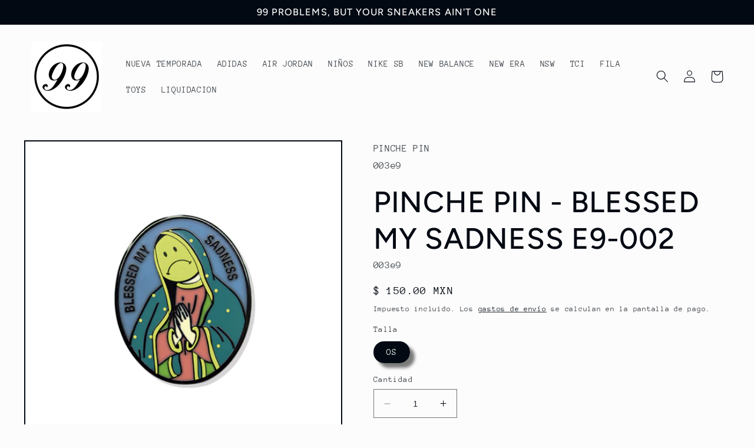

--- FILE ---
content_type: text/html; charset=utf-8
request_url: https://99store.mx/products/pp-003e9
body_size: 32974
content:
<!doctype html>
<html class="no-js" lang="es">
  <head>
    <meta charset="utf-8">
    <meta http-equiv="X-UA-Compatible" content="IE=edge">
    <meta name="viewport" content="width=device-width,initial-scale=1">
    <meta name="theme-color" content="">
    <link rel="canonical" href="https://99store.mx/products/pp-003e9"><link rel="preconnect" href="https://fonts.shopifycdn.com" crossorigin><title>
      PINCHE PIN - BLESSED MY SADNESS E9-002
 &ndash; 99 Problems</title>

    
      <meta name="description" content="El accesorio perfecto, enamel pin de 2.5cm de n’quel a tintas horneadas con soporte trasero.">
    

    

<meta property="og:site_name" content="99 Problems">
<meta property="og:url" content="https://99store.mx/products/pp-003e9">
<meta property="og:title" content="PINCHE PIN - BLESSED MY SADNESS E9-002">
<meta property="og:type" content="product">
<meta property="og:description" content="El accesorio perfecto, enamel pin de 2.5cm de n’quel a tintas horneadas con soporte trasero."><meta property="og:image" content="http://99store.mx/cdn/shop/products/Blessed-My-Sadness-Pin.jpg?v=1736203527">
  <meta property="og:image:secure_url" content="https://99store.mx/cdn/shop/products/Blessed-My-Sadness-Pin.jpg?v=1736203527">
  <meta property="og:image:width" content="2000">
  <meta property="og:image:height" content="2000"><meta property="og:price:amount" content="150.00">
  <meta property="og:price:currency" content="MXN"><meta name="twitter:card" content="summary_large_image">
<meta name="twitter:title" content="PINCHE PIN - BLESSED MY SADNESS E9-002">
<meta name="twitter:description" content="El accesorio perfecto, enamel pin de 2.5cm de n’quel a tintas horneadas con soporte trasero.">


    <script src="//99store.mx/cdn/shop/t/22/assets/constants.js?v=58251544750838685771688503902" defer="defer"></script>
    <script src="//99store.mx/cdn/shop/t/22/assets/pubsub.js?v=158357773527763999511688503904" defer="defer"></script>
    <script src="//99store.mx/cdn/shop/t/22/assets/global.js?v=139248116715221171191688503903" defer="defer"></script><script src="//99store.mx/cdn/shop/t/22/assets/animations.js?v=114255849464433187621688503903" defer="defer"></script><script>window.performance && window.performance.mark && window.performance.mark('shopify.content_for_header.start');</script><meta name="google-site-verification" content="diV1lD5vaBuLVbAOo0GJHVaHeOADhDiwoY7I64j8Fjw">
<meta id="shopify-digital-wallet" name="shopify-digital-wallet" content="/8609464375/digital_wallets/dialog">
<meta name="shopify-checkout-api-token" content="20b87572fc9e261a9cbaaea4c4a8aa5c">
<meta id="in-context-paypal-metadata" data-shop-id="8609464375" data-venmo-supported="false" data-environment="production" data-locale="es_ES" data-paypal-v4="true" data-currency="MXN">
<link rel="alternate" type="application/json+oembed" href="https://99store.mx/products/pp-003e9.oembed">
<script async="async" src="/checkouts/internal/preloads.js?locale=es-MX"></script>
<script id="shopify-features" type="application/json">{"accessToken":"20b87572fc9e261a9cbaaea4c4a8aa5c","betas":["rich-media-storefront-analytics"],"domain":"99store.mx","predictiveSearch":true,"shopId":8609464375,"locale":"es"}</script>
<script>var Shopify = Shopify || {};
Shopify.shop = "nnproblems.myshopify.com";
Shopify.locale = "es";
Shopify.currency = {"active":"MXN","rate":"1.0"};
Shopify.country = "MX";
Shopify.theme = {"name":"Taste","id":132904321210,"schema_name":"Taste","schema_version":"10.0.0","theme_store_id":1434,"role":"main"};
Shopify.theme.handle = "null";
Shopify.theme.style = {"id":null,"handle":null};
Shopify.cdnHost = "99store.mx/cdn";
Shopify.routes = Shopify.routes || {};
Shopify.routes.root = "/";</script>
<script type="module">!function(o){(o.Shopify=o.Shopify||{}).modules=!0}(window);</script>
<script>!function(o){function n(){var o=[];function n(){o.push(Array.prototype.slice.apply(arguments))}return n.q=o,n}var t=o.Shopify=o.Shopify||{};t.loadFeatures=n(),t.autoloadFeatures=n()}(window);</script>
<script id="shop-js-analytics" type="application/json">{"pageType":"product"}</script>
<script defer="defer" async type="module" src="//99store.mx/cdn/shopifycloud/shop-js/modules/v2/client.init-shop-cart-sync_BSQ69bm3.es.esm.js"></script>
<script defer="defer" async type="module" src="//99store.mx/cdn/shopifycloud/shop-js/modules/v2/chunk.common_CIqZBrE6.esm.js"></script>
<script type="module">
  await import("//99store.mx/cdn/shopifycloud/shop-js/modules/v2/client.init-shop-cart-sync_BSQ69bm3.es.esm.js");
await import("//99store.mx/cdn/shopifycloud/shop-js/modules/v2/chunk.common_CIqZBrE6.esm.js");

  window.Shopify.SignInWithShop?.initShopCartSync?.({"fedCMEnabled":true,"windoidEnabled":true});

</script>
<script>(function() {
  var isLoaded = false;
  function asyncLoad() {
    if (isLoaded) return;
    isLoaded = true;
    var urls = ["https:\/\/cdn.shopify.com\/s\/files\/1\/0683\/1371\/0892\/files\/splmn-shopify-prod-August-31.min.js?v=1693985059\u0026shop=nnproblems.myshopify.com","https:\/\/instafeed.nfcube.com\/cdn\/9dbaeb4ec57f2408e2c00180c1f26780.js?shop=nnproblems.myshopify.com"];
    for (var i = 0; i < urls.length; i++) {
      var s = document.createElement('script');
      s.type = 'text/javascript';
      s.async = true;
      s.src = urls[i];
      var x = document.getElementsByTagName('script')[0];
      x.parentNode.insertBefore(s, x);
    }
  };
  if(window.attachEvent) {
    window.attachEvent('onload', asyncLoad);
  } else {
    window.addEventListener('load', asyncLoad, false);
  }
})();</script>
<script id="__st">var __st={"a":8609464375,"offset":-21600,"reqid":"84cdf05d-eb90-4ab8-9b92-894e204b81bf-1768931775","pageurl":"99store.mx\/products\/pp-003e9","u":"5af204faec6b","p":"product","rtyp":"product","rid":7137104298170};</script>
<script>window.ShopifyPaypalV4VisibilityTracking = true;</script>
<script id="captcha-bootstrap">!function(){'use strict';const t='contact',e='account',n='new_comment',o=[[t,t],['blogs',n],['comments',n],[t,'customer']],c=[[e,'customer_login'],[e,'guest_login'],[e,'recover_customer_password'],[e,'create_customer']],r=t=>t.map((([t,e])=>`form[action*='/${t}']:not([data-nocaptcha='true']) input[name='form_type'][value='${e}']`)).join(','),a=t=>()=>t?[...document.querySelectorAll(t)].map((t=>t.form)):[];function s(){const t=[...o],e=r(t);return a(e)}const i='password',u='form_key',d=['recaptcha-v3-token','g-recaptcha-response','h-captcha-response',i],f=()=>{try{return window.sessionStorage}catch{return}},m='__shopify_v',_=t=>t.elements[u];function p(t,e,n=!1){try{const o=window.sessionStorage,c=JSON.parse(o.getItem(e)),{data:r}=function(t){const{data:e,action:n}=t;return t[m]||n?{data:e,action:n}:{data:t,action:n}}(c);for(const[e,n]of Object.entries(r))t.elements[e]&&(t.elements[e].value=n);n&&o.removeItem(e)}catch(o){console.error('form repopulation failed',{error:o})}}const l='form_type',E='cptcha';function T(t){t.dataset[E]=!0}const w=window,h=w.document,L='Shopify',v='ce_forms',y='captcha';let A=!1;((t,e)=>{const n=(g='f06e6c50-85a8-45c8-87d0-21a2b65856fe',I='https://cdn.shopify.com/shopifycloud/storefront-forms-hcaptcha/ce_storefront_forms_captcha_hcaptcha.v1.5.2.iife.js',D={infoText:'Protegido por hCaptcha',privacyText:'Privacidad',termsText:'Términos'},(t,e,n)=>{const o=w[L][v],c=o.bindForm;if(c)return c(t,g,e,D).then(n);var r;o.q.push([[t,g,e,D],n]),r=I,A||(h.body.append(Object.assign(h.createElement('script'),{id:'captcha-provider',async:!0,src:r})),A=!0)});var g,I,D;w[L]=w[L]||{},w[L][v]=w[L][v]||{},w[L][v].q=[],w[L][y]=w[L][y]||{},w[L][y].protect=function(t,e){n(t,void 0,e),T(t)},Object.freeze(w[L][y]),function(t,e,n,w,h,L){const[v,y,A,g]=function(t,e,n){const i=e?o:[],u=t?c:[],d=[...i,...u],f=r(d),m=r(i),_=r(d.filter((([t,e])=>n.includes(e))));return[a(f),a(m),a(_),s()]}(w,h,L),I=t=>{const e=t.target;return e instanceof HTMLFormElement?e:e&&e.form},D=t=>v().includes(t);t.addEventListener('submit',(t=>{const e=I(t);if(!e)return;const n=D(e)&&!e.dataset.hcaptchaBound&&!e.dataset.recaptchaBound,o=_(e),c=g().includes(e)&&(!o||!o.value);(n||c)&&t.preventDefault(),c&&!n&&(function(t){try{if(!f())return;!function(t){const e=f();if(!e)return;const n=_(t);if(!n)return;const o=n.value;o&&e.removeItem(o)}(t);const e=Array.from(Array(32),(()=>Math.random().toString(36)[2])).join('');!function(t,e){_(t)||t.append(Object.assign(document.createElement('input'),{type:'hidden',name:u})),t.elements[u].value=e}(t,e),function(t,e){const n=f();if(!n)return;const o=[...t.querySelectorAll(`input[type='${i}']`)].map((({name:t})=>t)),c=[...d,...o],r={};for(const[a,s]of new FormData(t).entries())c.includes(a)||(r[a]=s);n.setItem(e,JSON.stringify({[m]:1,action:t.action,data:r}))}(t,e)}catch(e){console.error('failed to persist form',e)}}(e),e.submit())}));const S=(t,e)=>{t&&!t.dataset[E]&&(n(t,e.some((e=>e===t))),T(t))};for(const o of['focusin','change'])t.addEventListener(o,(t=>{const e=I(t);D(e)&&S(e,y())}));const B=e.get('form_key'),M=e.get(l),P=B&&M;t.addEventListener('DOMContentLoaded',(()=>{const t=y();if(P)for(const e of t)e.elements[l].value===M&&p(e,B);[...new Set([...A(),...v().filter((t=>'true'===t.dataset.shopifyCaptcha))])].forEach((e=>S(e,t)))}))}(h,new URLSearchParams(w.location.search),n,t,e,['guest_login'])})(!0,!0)}();</script>
<script integrity="sha256-4kQ18oKyAcykRKYeNunJcIwy7WH5gtpwJnB7kiuLZ1E=" data-source-attribution="shopify.loadfeatures" defer="defer" src="//99store.mx/cdn/shopifycloud/storefront/assets/storefront/load_feature-a0a9edcb.js" crossorigin="anonymous"></script>
<script data-source-attribution="shopify.dynamic_checkout.dynamic.init">var Shopify=Shopify||{};Shopify.PaymentButton=Shopify.PaymentButton||{isStorefrontPortableWallets:!0,init:function(){window.Shopify.PaymentButton.init=function(){};var t=document.createElement("script");t.src="https://99store.mx/cdn/shopifycloud/portable-wallets/latest/portable-wallets.es.js",t.type="module",document.head.appendChild(t)}};
</script>
<script data-source-attribution="shopify.dynamic_checkout.buyer_consent">
  function portableWalletsHideBuyerConsent(e){var t=document.getElementById("shopify-buyer-consent"),n=document.getElementById("shopify-subscription-policy-button");t&&n&&(t.classList.add("hidden"),t.setAttribute("aria-hidden","true"),n.removeEventListener("click",e))}function portableWalletsShowBuyerConsent(e){var t=document.getElementById("shopify-buyer-consent"),n=document.getElementById("shopify-subscription-policy-button");t&&n&&(t.classList.remove("hidden"),t.removeAttribute("aria-hidden"),n.addEventListener("click",e))}window.Shopify?.PaymentButton&&(window.Shopify.PaymentButton.hideBuyerConsent=portableWalletsHideBuyerConsent,window.Shopify.PaymentButton.showBuyerConsent=portableWalletsShowBuyerConsent);
</script>
<script>
  function portableWalletsCleanup(e){e&&e.src&&console.error("Failed to load portable wallets script "+e.src);var t=document.querySelectorAll("shopify-accelerated-checkout .shopify-payment-button__skeleton, shopify-accelerated-checkout-cart .wallet-cart-button__skeleton"),e=document.getElementById("shopify-buyer-consent");for(let e=0;e<t.length;e++)t[e].remove();e&&e.remove()}function portableWalletsNotLoadedAsModule(e){e instanceof ErrorEvent&&"string"==typeof e.message&&e.message.includes("import.meta")&&"string"==typeof e.filename&&e.filename.includes("portable-wallets")&&(window.removeEventListener("error",portableWalletsNotLoadedAsModule),window.Shopify.PaymentButton.failedToLoad=e,"loading"===document.readyState?document.addEventListener("DOMContentLoaded",window.Shopify.PaymentButton.init):window.Shopify.PaymentButton.init())}window.addEventListener("error",portableWalletsNotLoadedAsModule);
</script>

<script type="module" src="https://99store.mx/cdn/shopifycloud/portable-wallets/latest/portable-wallets.es.js" onError="portableWalletsCleanup(this)" crossorigin="anonymous"></script>
<script nomodule>
  document.addEventListener("DOMContentLoaded", portableWalletsCleanup);
</script>

<link id="shopify-accelerated-checkout-styles" rel="stylesheet" media="screen" href="https://99store.mx/cdn/shopifycloud/portable-wallets/latest/accelerated-checkout-backwards-compat.css" crossorigin="anonymous">
<style id="shopify-accelerated-checkout-cart">
        #shopify-buyer-consent {
  margin-top: 1em;
  display: inline-block;
  width: 100%;
}

#shopify-buyer-consent.hidden {
  display: none;
}

#shopify-subscription-policy-button {
  background: none;
  border: none;
  padding: 0;
  text-decoration: underline;
  font-size: inherit;
  cursor: pointer;
}

#shopify-subscription-policy-button::before {
  box-shadow: none;
}

      </style>
<script id="sections-script" data-sections="header" defer="defer" src="//99store.mx/cdn/shop/t/22/compiled_assets/scripts.js?v=14420"></script>
<script>window.performance && window.performance.mark && window.performance.mark('shopify.content_for_header.end');</script>


    <style data-shopify>
      @font-face {
  font-family: "Anonymous Pro";
  font-weight: 400;
  font-style: normal;
  font-display: swap;
  src: url("//99store.mx/cdn/fonts/anonymous_pro/anonymouspro_n4.f8892cc1cfa3d797af6172c8eeddce62cf610e33.woff2") format("woff2"),
       url("//99store.mx/cdn/fonts/anonymous_pro/anonymouspro_n4.a707ca3ea5e6b6468ff0c29cf7e105dca1c09be4.woff") format("woff");
}

      @font-face {
  font-family: "Anonymous Pro";
  font-weight: 700;
  font-style: normal;
  font-display: swap;
  src: url("//99store.mx/cdn/fonts/anonymous_pro/anonymouspro_n7.1abf60a1262a5f61d3e7f19599b5bc79deae580f.woff2") format("woff2"),
       url("//99store.mx/cdn/fonts/anonymous_pro/anonymouspro_n7.72f538c813c55fd861df0050c3a89911062226b9.woff") format("woff");
}

      @font-face {
  font-family: "Anonymous Pro";
  font-weight: 400;
  font-style: italic;
  font-display: swap;
  src: url("//99store.mx/cdn/fonts/anonymous_pro/anonymouspro_i4.e25745b6d033a0b4eea75ad1dd0df2b911abcf1f.woff2") format("woff2"),
       url("//99store.mx/cdn/fonts/anonymous_pro/anonymouspro_i4.280c8776a79ac154f9332217a9852603e17ae391.woff") format("woff");
}

      @font-face {
  font-family: "Anonymous Pro";
  font-weight: 700;
  font-style: italic;
  font-display: swap;
  src: url("//99store.mx/cdn/fonts/anonymous_pro/anonymouspro_i7.ee4faea594767398c1a7c2d939c79e197bcdaf0b.woff2") format("woff2"),
       url("//99store.mx/cdn/fonts/anonymous_pro/anonymouspro_i7.d1ad252be5feb58dd0c7443a002463a98964f452.woff") format("woff");
}

      @font-face {
  font-family: Figtree;
  font-weight: 500;
  font-style: normal;
  font-display: swap;
  src: url("//99store.mx/cdn/fonts/figtree/figtree_n5.3b6b7df38aa5986536945796e1f947445832047c.woff2") format("woff2"),
       url("//99store.mx/cdn/fonts/figtree/figtree_n5.f26bf6dcae278b0ed902605f6605fa3338e81dab.woff") format("woff");
}


      
        :root,
        .color-background-1 {
          --color-background: 252,252,252;
        
          --gradient-background: #fcfcfc;
        
        --color-foreground: 2,9,18;
        --color-shadow: 100,100,100;
        --color-button: 252,252,252;
        --color-button-text: 2,9,18;
        --color-secondary-button: 252,252,252;
        --color-secondary-button-text: 2,9,18;
        --color-link: 2,9,18;
        --color-badge-foreground: 2,9,18;
        --color-badge-background: 252,252,252;
        --color-badge-border: 2,9,18;
        --payment-terms-background-color: rgb(252 252 252);
      }
      
        
        .color-background-2 {
          --color-background: 13,45,61;
        
          --gradient-background: #0d2d3d;
        
        --color-foreground: 2,9,18;
        --color-shadow: 2,9,18;
        --color-button: 2,9,18;
        --color-button-text: 228,246,255;
        --color-secondary-button: 13,45,61;
        --color-secondary-button-text: 2,9,18;
        --color-link: 2,9,18;
        --color-badge-foreground: 2,9,18;
        --color-badge-background: 13,45,61;
        --color-badge-border: 2,9,18;
        --payment-terms-background-color: rgb(13 45 61);
      }
      
        
        .color-inverse {
          --color-background: 2,9,18;
        
          --gradient-background: #020912;
        
        --color-foreground: 252,252,252;
        --color-shadow: 2,9,18;
        --color-button: 252,252,252;
        --color-button-text: 2,9,18;
        --color-secondary-button: 2,9,18;
        --color-secondary-button-text: 252,252,252;
        --color-link: 252,252,252;
        --color-badge-foreground: 252,252,252;
        --color-badge-background: 2,9,18;
        --color-badge-border: 252,252,252;
        --payment-terms-background-color: rgb(2 9 18);
      }
      
        
        .color-accent-1 {
          --color-background: 2,9,18;
        
          --gradient-background: #020912;
        
        --color-foreground: 252,252,252;
        --color-shadow: 2,9,18;
        --color-button: 252,252,252;
        --color-button-text: 2,9,18;
        --color-secondary-button: 2,9,18;
        --color-secondary-button-text: 252,252,252;
        --color-link: 252,252,252;
        --color-badge-foreground: 252,252,252;
        --color-badge-background: 2,9,18;
        --color-badge-border: 252,252,252;
        --payment-terms-background-color: rgb(2 9 18);
      }
      
        
        .color-accent-2 {
          --color-background: 2,9,18;
        
          --gradient-background: #020912;
        
        --color-foreground: 252,252,252;
        --color-shadow: 2,9,18;
        --color-button: 252,252,252;
        --color-button-text: 2,9,18;
        --color-secondary-button: 2,9,18;
        --color-secondary-button-text: 252,252,252;
        --color-link: 252,252,252;
        --color-badge-foreground: 252,252,252;
        --color-badge-background: 2,9,18;
        --color-badge-border: 252,252,252;
        --payment-terms-background-color: rgb(2 9 18);
      }
      

      body, .color-background-1, .color-background-2, .color-inverse, .color-accent-1, .color-accent-2 {
        color: rgba(var(--color-foreground), 0.75);
        background-color: rgb(var(--color-background));
      }

      :root {
        --font-body-family: "Anonymous Pro", monospace;
        --font-body-style: normal;
        --font-body-weight: 400;
        --font-body-weight-bold: 700;

        --font-heading-family: Figtree, sans-serif;
        --font-heading-style: normal;
        --font-heading-weight: 500;

        --font-body-scale: 1.05;
        --font-heading-scale: 1.1904761904761905;

        --media-padding: px;
        --media-border-opacity: 1.0;
        --media-border-width: 2px;
        --media-radius: 0px;
        --media-shadow-opacity: 0.0;
        --media-shadow-horizontal-offset: 0px;
        --media-shadow-vertical-offset: 4px;
        --media-shadow-blur-radius: 5px;
        --media-shadow-visible: 0;

        --page-width: 130rem;
        --page-width-margin: 0rem;

        --product-card-image-padding: 0.0rem;
        --product-card-corner-radius: 0.0rem;
        --product-card-text-alignment: center;
        --product-card-border-width: 0.0rem;
        --product-card-border-opacity: 0.1;
        --product-card-shadow-opacity: 0.0;
        --product-card-shadow-visible: 0;
        --product-card-shadow-horizontal-offset: 0.0rem;
        --product-card-shadow-vertical-offset: 0.4rem;
        --product-card-shadow-blur-radius: 0.5rem;

        --collection-card-image-padding: 0.0rem;
        --collection-card-corner-radius: 0.0rem;
        --collection-card-text-alignment: center;
        --collection-card-border-width: 0.0rem;
        --collection-card-border-opacity: 0.1;
        --collection-card-shadow-opacity: 0.0;
        --collection-card-shadow-visible: 0;
        --collection-card-shadow-horizontal-offset: 0.0rem;
        --collection-card-shadow-vertical-offset: 0.4rem;
        --collection-card-shadow-blur-radius: 0.5rem;

        --blog-card-image-padding: 0.0rem;
        --blog-card-corner-radius: 0.0rem;
        --blog-card-text-alignment: center;
        --blog-card-border-width: 0.0rem;
        --blog-card-border-opacity: 0.1;
        --blog-card-shadow-opacity: 0.0;
        --blog-card-shadow-visible: 0;
        --blog-card-shadow-horizontal-offset: 0.0rem;
        --blog-card-shadow-vertical-offset: 0.4rem;
        --blog-card-shadow-blur-radius: 0.5rem;

        --badge-corner-radius: 4.0rem;

        --popup-border-width: 2px;
        --popup-border-opacity: 1.0;
        --popup-corner-radius: 0px;
        --popup-shadow-opacity: 0.0;
        --popup-shadow-horizontal-offset: 0px;
        --popup-shadow-vertical-offset: 4px;
        --popup-shadow-blur-radius: 5px;

        --drawer-border-width: 2px;
        --drawer-border-opacity: 1.0;
        --drawer-shadow-opacity: 0.0;
        --drawer-shadow-horizontal-offset: 0px;
        --drawer-shadow-vertical-offset: 4px;
        --drawer-shadow-blur-radius: 5px;

        --spacing-sections-desktop: 20px;
        --spacing-sections-mobile: 20px;

        --grid-desktop-vertical-spacing: 24px;
        --grid-desktop-horizontal-spacing: 24px;
        --grid-mobile-vertical-spacing: 12px;
        --grid-mobile-horizontal-spacing: 12px;

        --text-boxes-border-opacity: 1.0;
        --text-boxes-border-width: 2px;
        --text-boxes-radius: 0px;
        --text-boxes-shadow-opacity: 0.0;
        --text-boxes-shadow-visible: 0;
        --text-boxes-shadow-horizontal-offset: 0px;
        --text-boxes-shadow-vertical-offset: 4px;
        --text-boxes-shadow-blur-radius: 5px;

        --buttons-radius: 0px;
        --buttons-radius-outset: 0px;
        --buttons-border-width: 1px;
        --buttons-border-opacity: 1.0;
        --buttons-shadow-opacity: 0.0;
        --buttons-shadow-visible: 0;
        --buttons-shadow-horizontal-offset: 0px;
        --buttons-shadow-vertical-offset: 4px;
        --buttons-shadow-blur-radius: 5px;
        --buttons-border-offset: 0px;

        --inputs-radius: 0px;
        --inputs-border-width: 1px;
        --inputs-border-opacity: 0.55;
        --inputs-shadow-opacity: 0.0;
        --inputs-shadow-horizontal-offset: 0px;
        --inputs-margin-offset: 0px;
        --inputs-shadow-vertical-offset: 4px;
        --inputs-shadow-blur-radius: 5px;
        --inputs-radius-outset: 0px;

        --variant-pills-radius: 40px;
        --variant-pills-border-width: 1px;
        --variant-pills-border-opacity: 0.7;
        --variant-pills-shadow-opacity: 0.85;
        --variant-pills-shadow-horizontal-offset: 8px;
        --variant-pills-shadow-vertical-offset: 8px;
        --variant-pills-shadow-blur-radius: 5px;
      }

      *,
      *::before,
      *::after {
        box-sizing: inherit;
      }

      html {
        box-sizing: border-box;
        font-size: calc(var(--font-body-scale) * 62.5%);
        height: 100%;
      }

      body {
        display: grid;
        grid-template-rows: auto auto 1fr auto;
        grid-template-columns: 100%;
        min-height: 100%;
        margin: 0;
        font-size: 1.5rem;
        letter-spacing: 0.06rem;
        line-height: calc(1 + 0.8 / var(--font-body-scale));
        font-family: var(--font-body-family);
        font-style: var(--font-body-style);
        font-weight: var(--font-body-weight);
      }

      @media screen and (min-width: 750px) {
        body {
          font-size: 1.6rem;
        }
      }
    </style>

    <link href="//99store.mx/cdn/shop/t/22/assets/base.css?v=117828829876360325261688503904" rel="stylesheet" type="text/css" media="all" />
<link rel="preload" as="font" href="//99store.mx/cdn/fonts/anonymous_pro/anonymouspro_n4.f8892cc1cfa3d797af6172c8eeddce62cf610e33.woff2" type="font/woff2" crossorigin><link rel="preload" as="font" href="//99store.mx/cdn/fonts/figtree/figtree_n5.3b6b7df38aa5986536945796e1f947445832047c.woff2" type="font/woff2" crossorigin><link
        rel="stylesheet"
        href="//99store.mx/cdn/shop/t/22/assets/component-predictive-search.css?v=118923337488134913561688503903"
        media="print"
        onload="this.media='all'"
      ><script>
      document.documentElement.className = document.documentElement.className.replace('no-js', 'js');
      if (Shopify.designMode) {
        document.documentElement.classList.add('shopify-design-mode');
      }
    </script>
  

<!-- BEGIN app block: shopify://apps/hulk-form-builder/blocks/app-embed/b6b8dd14-356b-4725-a4ed-77232212b3c3 --><!-- BEGIN app snippet: hulkapps-formbuilder-theme-ext --><script type="text/javascript">
  
  if (typeof window.formbuilder_customer != "object") {
        window.formbuilder_customer = {}
  }

  window.hulkFormBuilder = {
    form_data: {"form_iWRnGkbn-NvHuko8tP6WJg":{"uuid":"iWRnGkbn-NvHuko8tP6WJg","form_name":"Facturación","form_data":{"div_back_gradient_1":"#fff","div_back_gradient_2":"#fff","back_color":"#ffffff","form_title":"","form_submit":"ENVIAR","after_submit":"hideAndmessage","after_submit_msg":"","captcha_enable":"yes","label_style":"blockLabels","input_border_radius":"2","back_type":"color","input_back_color":"#ffffff","input_back_color_hover":"#ffffff","back_shadow":"none","label_font_clr":"#333333","input_font_clr":"#333333","button_align":"fullBtn","button_clr":"#fff","button_back_clr":"#333333","button_border_radius":"2","form_width":"600px","form_border_size":"2","form_border_clr":"#c7c7c7","form_border_radius":"1","label_font_size":"14","input_font_size":"12","button_font_size":"16","form_padding":"35","input_border_color":"#ccc","input_border_color_hover":"#ccc","btn_border_clr":"#333333","btn_border_size":"1","form_name":"Facturación","":"","form_access_message":"\u003cp\u003ePlease login to access the form\u003cbr\u003eDo not have an account? Create account\u003c\/p\u003e","banner_img_height":"250","captcha_honeypot":"no","captcha_version_3_enable":"yes","captcha_align":"center","captcha_lang":"es","formElements":[{"type":"select","position":0,"label":"Forma de Pago","values":"Efectivo\nTarjeta de Crédito\nTarjeta de Débito\nTransferencia Electróica (Incluye SPEI)","Conditions":{},"page_number":1,"elementCost":{}},{"type":"text","position":1,"label":"RFC con Homoclave","customClass":"","halfwidth":"no","Conditions":{},"page_number":1,"required":"yes"},{"type":"text","position":2,"label":"Nombre o Razón Social Completa","halfwidth":"no","Conditions":{},"page_number":1,"required":"yes"},{"Conditions":{},"type":"text","position":3,"label":"Código Postal Asociado al RFC","required":"yes","page_number":1},{"Conditions":{},"type":"select","position":4,"label":"Régimen Físcal","required":"yes","values":"601 -\tGeneral de Ley Personas Morales\n603 -\tPersonas Morales con Fines no Lucrativos\n605 -\tSueldos y Salarios e Ingresos Asimilados a Salarios\n606 -\tArrendamiento\n607 -\tRégimen de Enajenación o Adquisición de Bienes\n608 -\tDemás ingresos\n610 -\tResidentes en el Extranjero sin Establecimiento Permanente en México\n611 -\tIngresos por Dividendos (socios y accionistas)\n612 -\tPersonas Físicas con Actividades Empresariales y Profesionales\n614 -\tIngresos por intereses\n615 -\tRégimen de los ingresos por obtención de premios\n616 -\tSin obligaciones fiscales\n620 -\tSociedades Cooperativas de Producción que optan por diferir sus ingresos\n621 -\tIncorporación Fiscal\n622 -\tActividades Agrícolas, Ganaderas, Silvícolas y Pesqueras\n623 -\tOpcional para Grupos de Sociedades\n624 -\tCoordinados\n625 -\tRégimen de las Actividades Empresariales con ingresos a través de Plataformas Tecnológicas\n626 -\tRégimen Simplificado de Confianza","elementCost":{},"page_number":1},{"Conditions":{},"type":"text","position":5,"label":"Uso de la factura","page_number":1},{"Conditions":{},"type":"text","position":6,"label":"# de Pedido (Parte Superior Derecha de tu correo de confirmación)","page_number":1},{"Conditions":{},"type":"email","position":7,"required":"yes","email_confirm":"yes","label":"Correo Electrónico","page_number":1},{"Conditions":{},"type":"text","position":8,"label":"Monto $","page_number":1}]},"is_spam_form":false,"shop_uuid":"BX3p82ri_k6uoUr5VVvIAw","shop_timezone":"America\/Mexico_City","shop_id":128931,"shop_is_after_submit_enabled":false,"shop_shopify_plan":"Advanced","shop_shopify_domain":"nnproblems.myshopify.com"}},
    shop_data: {"shop_BX3p82ri_k6uoUr5VVvIAw":{"shop_uuid":"BX3p82ri_k6uoUr5VVvIAw","shop_timezone":"America\/Mexico_City","shop_id":128931,"shop_is_after_submit_enabled":false,"shop_shopify_plan":"Advanced","shop_shopify_domain":"nnproblems.myshopify.com","shop_created_at":"2025-02-14T14:22:23.520-06:00","is_skip_metafield":false,"shop_deleted":false,"shop_disabled":false}},
    settings_data: {"shop_settings":{"shop_customise_msgs":[],"default_customise_msgs":{"is_required":"is required","thank_you":"Thank you! The form was submitted successfully.","processing":"Processing...","valid_data":"Please provide valid data","valid_email":"Provide valid email format","valid_tags":"HTML Tags are not allowed","valid_phone":"Provide valid phone number","valid_captcha":"Please provide valid captcha response","valid_url":"Provide valid URL","only_number_alloud":"Provide valid number in","number_less":"must be less than","number_more":"must be more than","image_must_less":"Image must be less than 20MB","image_number":"Images allowed","image_extension":"Invalid extension! Please provide image file","error_image_upload":"Error in image upload. Please try again.","error_file_upload":"Error in file upload. Please try again.","your_response":"Your response","error_form_submit":"Error occur.Please try again after sometime.","email_submitted":"Form with this email is already submitted","invalid_email_by_zerobounce":"The email address you entered appears to be invalid. Please check it and try again.","download_file":"Download file","card_details_invalid":"Your card details are invalid","card_details":"Card details","please_enter_card_details":"Please enter card details","card_number":"Card number","exp_mm":"Exp MM","exp_yy":"Exp YY","crd_cvc":"CVV","payment_value":"Payment amount","please_enter_payment_amount":"Please enter payment amount","address1":"Address line 1","address2":"Address line 2","city":"City","province":"Province","zipcode":"Zip code","country":"Country","blocked_domain":"This form does not accept addresses from","file_must_less":"File must be less than 20MB","file_extension":"Invalid extension! Please provide file","only_file_number_alloud":"files allowed","previous":"Previous","next":"Next","must_have_a_input":"Please enter at least one field.","please_enter_required_data":"Please enter required data","atleast_one_special_char":"Include at least one special character","atleast_one_lowercase_char":"Include at least one lowercase character","atleast_one_uppercase_char":"Include at least one uppercase character","atleast_one_number":"Include at least one number","must_have_8_chars":"Must have 8 characters long","be_between_8_and_12_chars":"Be between 8 and 12 characters long","please_select":"Please Select","phone_submitted":"Form with this phone number is already submitted","user_res_parse_error":"Error while submitting the form","valid_same_values":"values must be same","product_choice_clear_selection":"Clear Selection","picture_choice_clear_selection":"Clear Selection","remove_all_for_file_image_upload":"Remove All","invalid_file_type_for_image_upload":"You can't upload files of this type.","invalid_file_type_for_signature_upload":"You can't upload files of this type.","max_files_exceeded_for_file_upload":"You can not upload any more files.","max_files_exceeded_for_image_upload":"You can not upload any more files.","file_already_exist":"File already uploaded","max_limit_exceed":"You have added the maximum number of text fields.","cancel_upload_for_file_upload":"Cancel upload","cancel_upload_for_image_upload":"Cancel upload","cancel_upload_for_signature_upload":"Cancel upload"},"shop_blocked_domains":[]}},
    features_data: {"shop_plan_features":{"shop_plan_features":["unlimited-forms","full-design-customization","export-form-submissions","multiple-recipients-for-form-submissions","multiple-admin-notifications","enable-captcha","unlimited-file-uploads","save-submitted-form-data","set-auto-response-message","conditional-logic","form-banner","save-as-draft-facility","include-user-response-in-admin-email","disable-form-submission","file-upload"]}},
    shop: null,
    shop_id: null,
    plan_features: null,
    validateDoubleQuotes: false,
    assets: {
      extraFunctions: "https://cdn.shopify.com/extensions/019bb5ee-ec40-7527-955d-c1b8751eb060/form-builder-by-hulkapps-50/assets/extra-functions.js",
      extraStyles: "https://cdn.shopify.com/extensions/019bb5ee-ec40-7527-955d-c1b8751eb060/form-builder-by-hulkapps-50/assets/extra-styles.css",
      bootstrapStyles: "https://cdn.shopify.com/extensions/019bb5ee-ec40-7527-955d-c1b8751eb060/form-builder-by-hulkapps-50/assets/theme-app-extension-bootstrap.css"
    },
    translations: {
      htmlTagNotAllowed: "HTML Tags are not allowed",
      sqlQueryNotAllowed: "SQL Queries are not allowed",
      doubleQuoteNotAllowed: "Double quotes are not allowed",
      vorwerkHttpWwwNotAllowed: "The words \u0026#39;http\u0026#39; and \u0026#39;www\u0026#39; are not allowed. Please remove them and try again.",
      maxTextFieldsReached: "You have added the maximum number of text fields.",
      avoidNegativeWords: "Avoid negative words: Don\u0026#39;t use negative words in your contact message.",
      customDesignOnly: "This form is for custom designs requests. For general inquiries please contact our team at info@stagheaddesigns.com",
      zerobounceApiErrorMsg: "We couldn\u0026#39;t verify your email due to a technical issue. Please try again later.",
    }

  }

  

  window.FbThemeAppExtSettingsHash = {}
  
</script><!-- END app snippet --><!-- END app block --><!-- BEGIN app block: shopify://apps/minmaxify-order-limits/blocks/app-embed-block/3acfba32-89f3-4377-ae20-cbb9abc48475 --><script type="text/javascript">minMaxifyContext={cartItemExtras: [], product: { product_id:7137104298170, collection: [75427807287,298862477498], tag:["ACCESORIO","PIN"]}}</script> <script type="text/javascript" src="https://limits.minmaxify.com/nnproblems.myshopify.com?v=139c&r=20260118235731"></script>

<!-- END app block --><!-- BEGIN app block: shopify://apps/pagefly-page-builder/blocks/app-embed/83e179f7-59a0-4589-8c66-c0dddf959200 -->

<!-- BEGIN app snippet: pagefly-cro-ab-testing-main -->







<script>
  ;(function () {
    const url = new URL(window.location)
    const viewParam = url.searchParams.get('view')
    if (viewParam && viewParam.includes('variant-pf-')) {
      url.searchParams.set('pf_v', viewParam)
      url.searchParams.delete('view')
      window.history.replaceState({}, '', url)
    }
  })()
</script>



<script type='module'>
  
  window.PAGEFLY_CRO = window.PAGEFLY_CRO || {}

  window.PAGEFLY_CRO['data_debug'] = {
    original_template_suffix: "all_products",
    allow_ab_test: false,
    ab_test_start_time: 0,
    ab_test_end_time: 0,
    today_date_time: 1768931775000,
  }
  window.PAGEFLY_CRO['GA4'] = { enabled: false}
</script>

<!-- END app snippet -->








  <script src='https://cdn.shopify.com/extensions/019bb4f9-aed6-78a3-be91-e9d44663e6bf/pagefly-page-builder-215/assets/pagefly-helper.js' defer='defer'></script>

  <script src='https://cdn.shopify.com/extensions/019bb4f9-aed6-78a3-be91-e9d44663e6bf/pagefly-page-builder-215/assets/pagefly-general-helper.js' defer='defer'></script>

  <script src='https://cdn.shopify.com/extensions/019bb4f9-aed6-78a3-be91-e9d44663e6bf/pagefly-page-builder-215/assets/pagefly-snap-slider.js' defer='defer'></script>

  <script src='https://cdn.shopify.com/extensions/019bb4f9-aed6-78a3-be91-e9d44663e6bf/pagefly-page-builder-215/assets/pagefly-slideshow-v3.js' defer='defer'></script>

  <script src='https://cdn.shopify.com/extensions/019bb4f9-aed6-78a3-be91-e9d44663e6bf/pagefly-page-builder-215/assets/pagefly-slideshow-v4.js' defer='defer'></script>

  <script src='https://cdn.shopify.com/extensions/019bb4f9-aed6-78a3-be91-e9d44663e6bf/pagefly-page-builder-215/assets/pagefly-glider.js' defer='defer'></script>

  <script src='https://cdn.shopify.com/extensions/019bb4f9-aed6-78a3-be91-e9d44663e6bf/pagefly-page-builder-215/assets/pagefly-slideshow-v1-v2.js' defer='defer'></script>

  <script src='https://cdn.shopify.com/extensions/019bb4f9-aed6-78a3-be91-e9d44663e6bf/pagefly-page-builder-215/assets/pagefly-product-media.js' defer='defer'></script>

  <script src='https://cdn.shopify.com/extensions/019bb4f9-aed6-78a3-be91-e9d44663e6bf/pagefly-page-builder-215/assets/pagefly-product.js' defer='defer'></script>


<script id='pagefly-helper-data' type='application/json'>
  {
    "page_optimization": {
      "assets_prefetching": false
    },
    "elements_asset_mapper": {
      "Accordion": "https://cdn.shopify.com/extensions/019bb4f9-aed6-78a3-be91-e9d44663e6bf/pagefly-page-builder-215/assets/pagefly-accordion.js",
      "Accordion3": "https://cdn.shopify.com/extensions/019bb4f9-aed6-78a3-be91-e9d44663e6bf/pagefly-page-builder-215/assets/pagefly-accordion3.js",
      "CountDown": "https://cdn.shopify.com/extensions/019bb4f9-aed6-78a3-be91-e9d44663e6bf/pagefly-page-builder-215/assets/pagefly-countdown.js",
      "GMap1": "https://cdn.shopify.com/extensions/019bb4f9-aed6-78a3-be91-e9d44663e6bf/pagefly-page-builder-215/assets/pagefly-gmap.js",
      "GMap2": "https://cdn.shopify.com/extensions/019bb4f9-aed6-78a3-be91-e9d44663e6bf/pagefly-page-builder-215/assets/pagefly-gmap.js",
      "GMapBasicV2": "https://cdn.shopify.com/extensions/019bb4f9-aed6-78a3-be91-e9d44663e6bf/pagefly-page-builder-215/assets/pagefly-gmap.js",
      "GMapAdvancedV2": "https://cdn.shopify.com/extensions/019bb4f9-aed6-78a3-be91-e9d44663e6bf/pagefly-page-builder-215/assets/pagefly-gmap.js",
      "HTML.Video": "https://cdn.shopify.com/extensions/019bb4f9-aed6-78a3-be91-e9d44663e6bf/pagefly-page-builder-215/assets/pagefly-htmlvideo.js",
      "HTML.Video2": "https://cdn.shopify.com/extensions/019bb4f9-aed6-78a3-be91-e9d44663e6bf/pagefly-page-builder-215/assets/pagefly-htmlvideo2.js",
      "HTML.Video3": "https://cdn.shopify.com/extensions/019bb4f9-aed6-78a3-be91-e9d44663e6bf/pagefly-page-builder-215/assets/pagefly-htmlvideo2.js",
      "BackgroundVideo": "https://cdn.shopify.com/extensions/019bb4f9-aed6-78a3-be91-e9d44663e6bf/pagefly-page-builder-215/assets/pagefly-htmlvideo2.js",
      "Instagram": "https://cdn.shopify.com/extensions/019bb4f9-aed6-78a3-be91-e9d44663e6bf/pagefly-page-builder-215/assets/pagefly-instagram.js",
      "Instagram2": "https://cdn.shopify.com/extensions/019bb4f9-aed6-78a3-be91-e9d44663e6bf/pagefly-page-builder-215/assets/pagefly-instagram.js",
      "Insta3": "https://cdn.shopify.com/extensions/019bb4f9-aed6-78a3-be91-e9d44663e6bf/pagefly-page-builder-215/assets/pagefly-instagram3.js",
      "Tabs": "https://cdn.shopify.com/extensions/019bb4f9-aed6-78a3-be91-e9d44663e6bf/pagefly-page-builder-215/assets/pagefly-tab.js",
      "Tabs3": "https://cdn.shopify.com/extensions/019bb4f9-aed6-78a3-be91-e9d44663e6bf/pagefly-page-builder-215/assets/pagefly-tab3.js",
      "ProductBox": "https://cdn.shopify.com/extensions/019bb4f9-aed6-78a3-be91-e9d44663e6bf/pagefly-page-builder-215/assets/pagefly-cart.js",
      "FBPageBox2": "https://cdn.shopify.com/extensions/019bb4f9-aed6-78a3-be91-e9d44663e6bf/pagefly-page-builder-215/assets/pagefly-facebook.js",
      "FBLikeButton2": "https://cdn.shopify.com/extensions/019bb4f9-aed6-78a3-be91-e9d44663e6bf/pagefly-page-builder-215/assets/pagefly-facebook.js",
      "TwitterFeed2": "https://cdn.shopify.com/extensions/019bb4f9-aed6-78a3-be91-e9d44663e6bf/pagefly-page-builder-215/assets/pagefly-twitter.js",
      "Paragraph4": "https://cdn.shopify.com/extensions/019bb4f9-aed6-78a3-be91-e9d44663e6bf/pagefly-page-builder-215/assets/pagefly-paragraph4.js",

      "AliReviews": "https://cdn.shopify.com/extensions/019bb4f9-aed6-78a3-be91-e9d44663e6bf/pagefly-page-builder-215/assets/pagefly-3rd-elements.js",
      "BackInStock": "https://cdn.shopify.com/extensions/019bb4f9-aed6-78a3-be91-e9d44663e6bf/pagefly-page-builder-215/assets/pagefly-3rd-elements.js",
      "GloboBackInStock": "https://cdn.shopify.com/extensions/019bb4f9-aed6-78a3-be91-e9d44663e6bf/pagefly-page-builder-215/assets/pagefly-3rd-elements.js",
      "GrowaveWishlist": "https://cdn.shopify.com/extensions/019bb4f9-aed6-78a3-be91-e9d44663e6bf/pagefly-page-builder-215/assets/pagefly-3rd-elements.js",
      "InfiniteOptionsShopPad": "https://cdn.shopify.com/extensions/019bb4f9-aed6-78a3-be91-e9d44663e6bf/pagefly-page-builder-215/assets/pagefly-3rd-elements.js",
      "InkybayProductPersonalizer": "https://cdn.shopify.com/extensions/019bb4f9-aed6-78a3-be91-e9d44663e6bf/pagefly-page-builder-215/assets/pagefly-3rd-elements.js",
      "LimeSpot": "https://cdn.shopify.com/extensions/019bb4f9-aed6-78a3-be91-e9d44663e6bf/pagefly-page-builder-215/assets/pagefly-3rd-elements.js",
      "Loox": "https://cdn.shopify.com/extensions/019bb4f9-aed6-78a3-be91-e9d44663e6bf/pagefly-page-builder-215/assets/pagefly-3rd-elements.js",
      "Opinew": "https://cdn.shopify.com/extensions/019bb4f9-aed6-78a3-be91-e9d44663e6bf/pagefly-page-builder-215/assets/pagefly-3rd-elements.js",
      "Powr": "https://cdn.shopify.com/extensions/019bb4f9-aed6-78a3-be91-e9d44663e6bf/pagefly-page-builder-215/assets/pagefly-3rd-elements.js",
      "ProductReviews": "https://cdn.shopify.com/extensions/019bb4f9-aed6-78a3-be91-e9d44663e6bf/pagefly-page-builder-215/assets/pagefly-3rd-elements.js",
      "PushOwl": "https://cdn.shopify.com/extensions/019bb4f9-aed6-78a3-be91-e9d44663e6bf/pagefly-page-builder-215/assets/pagefly-3rd-elements.js",
      "ReCharge": "https://cdn.shopify.com/extensions/019bb4f9-aed6-78a3-be91-e9d44663e6bf/pagefly-page-builder-215/assets/pagefly-3rd-elements.js",
      "Rivyo": "https://cdn.shopify.com/extensions/019bb4f9-aed6-78a3-be91-e9d44663e6bf/pagefly-page-builder-215/assets/pagefly-3rd-elements.js",
      "TrackingMore": "https://cdn.shopify.com/extensions/019bb4f9-aed6-78a3-be91-e9d44663e6bf/pagefly-page-builder-215/assets/pagefly-3rd-elements.js",
      "Vitals": "https://cdn.shopify.com/extensions/019bb4f9-aed6-78a3-be91-e9d44663e6bf/pagefly-page-builder-215/assets/pagefly-3rd-elements.js",
      "Wiser": "https://cdn.shopify.com/extensions/019bb4f9-aed6-78a3-be91-e9d44663e6bf/pagefly-page-builder-215/assets/pagefly-3rd-elements.js"
    },
    "custom_elements_mapper": {
      "pf-click-action-element": "https://cdn.shopify.com/extensions/019bb4f9-aed6-78a3-be91-e9d44663e6bf/pagefly-page-builder-215/assets/pagefly-click-action-element.js",
      "pf-dialog-element": "https://cdn.shopify.com/extensions/019bb4f9-aed6-78a3-be91-e9d44663e6bf/pagefly-page-builder-215/assets/pagefly-dialog-element.js"
    }
  }
</script>


<!-- END app block --><script src="https://cdn.shopify.com/extensions/019bb5ee-ec40-7527-955d-c1b8751eb060/form-builder-by-hulkapps-50/assets/form-builder-script.js" type="text/javascript" defer="defer"></script>
<link href="https://monorail-edge.shopifysvc.com" rel="dns-prefetch">
<script>(function(){if ("sendBeacon" in navigator && "performance" in window) {try {var session_token_from_headers = performance.getEntriesByType('navigation')[0].serverTiming.find(x => x.name == '_s').description;} catch {var session_token_from_headers = undefined;}var session_cookie_matches = document.cookie.match(/_shopify_s=([^;]*)/);var session_token_from_cookie = session_cookie_matches && session_cookie_matches.length === 2 ? session_cookie_matches[1] : "";var session_token = session_token_from_headers || session_token_from_cookie || "";function handle_abandonment_event(e) {var entries = performance.getEntries().filter(function(entry) {return /monorail-edge.shopifysvc.com/.test(entry.name);});if (!window.abandonment_tracked && entries.length === 0) {window.abandonment_tracked = true;var currentMs = Date.now();var navigation_start = performance.timing.navigationStart;var payload = {shop_id: 8609464375,url: window.location.href,navigation_start,duration: currentMs - navigation_start,session_token,page_type: "product"};window.navigator.sendBeacon("https://monorail-edge.shopifysvc.com/v1/produce", JSON.stringify({schema_id: "online_store_buyer_site_abandonment/1.1",payload: payload,metadata: {event_created_at_ms: currentMs,event_sent_at_ms: currentMs}}));}}window.addEventListener('pagehide', handle_abandonment_event);}}());</script>
<script id="web-pixels-manager-setup">(function e(e,d,r,n,o){if(void 0===o&&(o={}),!Boolean(null===(a=null===(i=window.Shopify)||void 0===i?void 0:i.analytics)||void 0===a?void 0:a.replayQueue)){var i,a;window.Shopify=window.Shopify||{};var t=window.Shopify;t.analytics=t.analytics||{};var s=t.analytics;s.replayQueue=[],s.publish=function(e,d,r){return s.replayQueue.push([e,d,r]),!0};try{self.performance.mark("wpm:start")}catch(e){}var l=function(){var e={modern:/Edge?\/(1{2}[4-9]|1[2-9]\d|[2-9]\d{2}|\d{4,})\.\d+(\.\d+|)|Firefox\/(1{2}[4-9]|1[2-9]\d|[2-9]\d{2}|\d{4,})\.\d+(\.\d+|)|Chrom(ium|e)\/(9{2}|\d{3,})\.\d+(\.\d+|)|(Maci|X1{2}).+ Version\/(15\.\d+|(1[6-9]|[2-9]\d|\d{3,})\.\d+)([,.]\d+|)( \(\w+\)|)( Mobile\/\w+|) Safari\/|Chrome.+OPR\/(9{2}|\d{3,})\.\d+\.\d+|(CPU[ +]OS|iPhone[ +]OS|CPU[ +]iPhone|CPU IPhone OS|CPU iPad OS)[ +]+(15[._]\d+|(1[6-9]|[2-9]\d|\d{3,})[._]\d+)([._]\d+|)|Android:?[ /-](13[3-9]|1[4-9]\d|[2-9]\d{2}|\d{4,})(\.\d+|)(\.\d+|)|Android.+Firefox\/(13[5-9]|1[4-9]\d|[2-9]\d{2}|\d{4,})\.\d+(\.\d+|)|Android.+Chrom(ium|e)\/(13[3-9]|1[4-9]\d|[2-9]\d{2}|\d{4,})\.\d+(\.\d+|)|SamsungBrowser\/([2-9]\d|\d{3,})\.\d+/,legacy:/Edge?\/(1[6-9]|[2-9]\d|\d{3,})\.\d+(\.\d+|)|Firefox\/(5[4-9]|[6-9]\d|\d{3,})\.\d+(\.\d+|)|Chrom(ium|e)\/(5[1-9]|[6-9]\d|\d{3,})\.\d+(\.\d+|)([\d.]+$|.*Safari\/(?![\d.]+ Edge\/[\d.]+$))|(Maci|X1{2}).+ Version\/(10\.\d+|(1[1-9]|[2-9]\d|\d{3,})\.\d+)([,.]\d+|)( \(\w+\)|)( Mobile\/\w+|) Safari\/|Chrome.+OPR\/(3[89]|[4-9]\d|\d{3,})\.\d+\.\d+|(CPU[ +]OS|iPhone[ +]OS|CPU[ +]iPhone|CPU IPhone OS|CPU iPad OS)[ +]+(10[._]\d+|(1[1-9]|[2-9]\d|\d{3,})[._]\d+)([._]\d+|)|Android:?[ /-](13[3-9]|1[4-9]\d|[2-9]\d{2}|\d{4,})(\.\d+|)(\.\d+|)|Mobile Safari.+OPR\/([89]\d|\d{3,})\.\d+\.\d+|Android.+Firefox\/(13[5-9]|1[4-9]\d|[2-9]\d{2}|\d{4,})\.\d+(\.\d+|)|Android.+Chrom(ium|e)\/(13[3-9]|1[4-9]\d|[2-9]\d{2}|\d{4,})\.\d+(\.\d+|)|Android.+(UC? ?Browser|UCWEB|U3)[ /]?(15\.([5-9]|\d{2,})|(1[6-9]|[2-9]\d|\d{3,})\.\d+)\.\d+|SamsungBrowser\/(5\.\d+|([6-9]|\d{2,})\.\d+)|Android.+MQ{2}Browser\/(14(\.(9|\d{2,})|)|(1[5-9]|[2-9]\d|\d{3,})(\.\d+|))(\.\d+|)|K[Aa][Ii]OS\/(3\.\d+|([4-9]|\d{2,})\.\d+)(\.\d+|)/},d=e.modern,r=e.legacy,n=navigator.userAgent;return n.match(d)?"modern":n.match(r)?"legacy":"unknown"}(),u="modern"===l?"modern":"legacy",c=(null!=n?n:{modern:"",legacy:""})[u],f=function(e){return[e.baseUrl,"/wpm","/b",e.hashVersion,"modern"===e.buildTarget?"m":"l",".js"].join("")}({baseUrl:d,hashVersion:r,buildTarget:u}),m=function(e){var d=e.version,r=e.bundleTarget,n=e.surface,o=e.pageUrl,i=e.monorailEndpoint;return{emit:function(e){var a=e.status,t=e.errorMsg,s=(new Date).getTime(),l=JSON.stringify({metadata:{event_sent_at_ms:s},events:[{schema_id:"web_pixels_manager_load/3.1",payload:{version:d,bundle_target:r,page_url:o,status:a,surface:n,error_msg:t},metadata:{event_created_at_ms:s}}]});if(!i)return console&&console.warn&&console.warn("[Web Pixels Manager] No Monorail endpoint provided, skipping logging."),!1;try{return self.navigator.sendBeacon.bind(self.navigator)(i,l)}catch(e){}var u=new XMLHttpRequest;try{return u.open("POST",i,!0),u.setRequestHeader("Content-Type","text/plain"),u.send(l),!0}catch(e){return console&&console.warn&&console.warn("[Web Pixels Manager] Got an unhandled error while logging to Monorail."),!1}}}}({version:r,bundleTarget:l,surface:e.surface,pageUrl:self.location.href,monorailEndpoint:e.monorailEndpoint});try{o.browserTarget=l,function(e){var d=e.src,r=e.async,n=void 0===r||r,o=e.onload,i=e.onerror,a=e.sri,t=e.scriptDataAttributes,s=void 0===t?{}:t,l=document.createElement("script"),u=document.querySelector("head"),c=document.querySelector("body");if(l.async=n,l.src=d,a&&(l.integrity=a,l.crossOrigin="anonymous"),s)for(var f in s)if(Object.prototype.hasOwnProperty.call(s,f))try{l.dataset[f]=s[f]}catch(e){}if(o&&l.addEventListener("load",o),i&&l.addEventListener("error",i),u)u.appendChild(l);else{if(!c)throw new Error("Did not find a head or body element to append the script");c.appendChild(l)}}({src:f,async:!0,onload:function(){if(!function(){var e,d;return Boolean(null===(d=null===(e=window.Shopify)||void 0===e?void 0:e.analytics)||void 0===d?void 0:d.initialized)}()){var d=window.webPixelsManager.init(e)||void 0;if(d){var r=window.Shopify.analytics;r.replayQueue.forEach((function(e){var r=e[0],n=e[1],o=e[2];d.publishCustomEvent(r,n,o)})),r.replayQueue=[],r.publish=d.publishCustomEvent,r.visitor=d.visitor,r.initialized=!0}}},onerror:function(){return m.emit({status:"failed",errorMsg:"".concat(f," has failed to load")})},sri:function(e){var d=/^sha384-[A-Za-z0-9+/=]+$/;return"string"==typeof e&&d.test(e)}(c)?c:"",scriptDataAttributes:o}),m.emit({status:"loading"})}catch(e){m.emit({status:"failed",errorMsg:(null==e?void 0:e.message)||"Unknown error"})}}})({shopId: 8609464375,storefrontBaseUrl: "https://99store.mx",extensionsBaseUrl: "https://extensions.shopifycdn.com/cdn/shopifycloud/web-pixels-manager",monorailEndpoint: "https://monorail-edge.shopifysvc.com/unstable/produce_batch",surface: "storefront-renderer",enabledBetaFlags: ["2dca8a86"],webPixelsConfigList: [{"id":"599523514","configuration":"{\"config\":\"{\\\"pixel_id\\\":\\\"GT-M6328QZ\\\",\\\"target_country\\\":\\\"MX\\\",\\\"gtag_events\\\":[{\\\"type\\\":\\\"purchase\\\",\\\"action_label\\\":\\\"MC-MPJN00SGJ9\\\"},{\\\"type\\\":\\\"page_view\\\",\\\"action_label\\\":\\\"MC-MPJN00SGJ9\\\"},{\\\"type\\\":\\\"view_item\\\",\\\"action_label\\\":\\\"MC-MPJN00SGJ9\\\"}],\\\"enable_monitoring_mode\\\":false}\"}","eventPayloadVersion":"v1","runtimeContext":"OPEN","scriptVersion":"b2a88bafab3e21179ed38636efcd8a93","type":"APP","apiClientId":1780363,"privacyPurposes":[],"dataSharingAdjustments":{"protectedCustomerApprovalScopes":["read_customer_address","read_customer_email","read_customer_name","read_customer_personal_data","read_customer_phone"]}},{"id":"shopify-app-pixel","configuration":"{}","eventPayloadVersion":"v1","runtimeContext":"STRICT","scriptVersion":"0450","apiClientId":"shopify-pixel","type":"APP","privacyPurposes":["ANALYTICS","MARKETING"]},{"id":"shopify-custom-pixel","eventPayloadVersion":"v1","runtimeContext":"LAX","scriptVersion":"0450","apiClientId":"shopify-pixel","type":"CUSTOM","privacyPurposes":["ANALYTICS","MARKETING"]}],isMerchantRequest: false,initData: {"shop":{"name":"99 Problems","paymentSettings":{"currencyCode":"MXN"},"myshopifyDomain":"nnproblems.myshopify.com","countryCode":"MX","storefrontUrl":"https:\/\/99store.mx"},"customer":null,"cart":null,"checkout":null,"productVariants":[{"price":{"amount":150.0,"currencyCode":"MXN"},"product":{"title":"PINCHE PIN - BLESSED MY SADNESS E9-002","vendor":"PINCHE PIN","id":"7137104298170","untranslatedTitle":"PINCHE PIN - BLESSED MY SADNESS E9-002","url":"\/products\/pp-003e9","type":"ACCESORIO"},"id":"41620955398330","image":{"src":"\/\/99store.mx\/cdn\/shop\/products\/Blessed-My-Sadness-Pin.jpg?v=1736203527"},"sku":"003e9","title":"OS","untranslatedTitle":"OS"}],"purchasingCompany":null},},"https://99store.mx/cdn","fcfee988w5aeb613cpc8e4bc33m6693e112",{"modern":"","legacy":""},{"shopId":"8609464375","storefrontBaseUrl":"https:\/\/99store.mx","extensionBaseUrl":"https:\/\/extensions.shopifycdn.com\/cdn\/shopifycloud\/web-pixels-manager","surface":"storefront-renderer","enabledBetaFlags":"[\"2dca8a86\"]","isMerchantRequest":"false","hashVersion":"fcfee988w5aeb613cpc8e4bc33m6693e112","publish":"custom","events":"[[\"page_viewed\",{}],[\"product_viewed\",{\"productVariant\":{\"price\":{\"amount\":150.0,\"currencyCode\":\"MXN\"},\"product\":{\"title\":\"PINCHE PIN - BLESSED MY SADNESS E9-002\",\"vendor\":\"PINCHE PIN\",\"id\":\"7137104298170\",\"untranslatedTitle\":\"PINCHE PIN - BLESSED MY SADNESS E9-002\",\"url\":\"\/products\/pp-003e9\",\"type\":\"ACCESORIO\"},\"id\":\"41620955398330\",\"image\":{\"src\":\"\/\/99store.mx\/cdn\/shop\/products\/Blessed-My-Sadness-Pin.jpg?v=1736203527\"},\"sku\":\"003e9\",\"title\":\"OS\",\"untranslatedTitle\":\"OS\"}}]]"});</script><script>
  window.ShopifyAnalytics = window.ShopifyAnalytics || {};
  window.ShopifyAnalytics.meta = window.ShopifyAnalytics.meta || {};
  window.ShopifyAnalytics.meta.currency = 'MXN';
  var meta = {"product":{"id":7137104298170,"gid":"gid:\/\/shopify\/Product\/7137104298170","vendor":"PINCHE PIN","type":"ACCESORIO","handle":"pp-003e9","variants":[{"id":41620955398330,"price":15000,"name":"PINCHE PIN - BLESSED MY SADNESS E9-002 - OS","public_title":"OS","sku":"003e9"}],"remote":false},"page":{"pageType":"product","resourceType":"product","resourceId":7137104298170,"requestId":"84cdf05d-eb90-4ab8-9b92-894e204b81bf-1768931775"}};
  for (var attr in meta) {
    window.ShopifyAnalytics.meta[attr] = meta[attr];
  }
</script>
<script class="analytics">
  (function () {
    var customDocumentWrite = function(content) {
      var jquery = null;

      if (window.jQuery) {
        jquery = window.jQuery;
      } else if (window.Checkout && window.Checkout.$) {
        jquery = window.Checkout.$;
      }

      if (jquery) {
        jquery('body').append(content);
      }
    };

    var hasLoggedConversion = function(token) {
      if (token) {
        return document.cookie.indexOf('loggedConversion=' + token) !== -1;
      }
      return false;
    }

    var setCookieIfConversion = function(token) {
      if (token) {
        var twoMonthsFromNow = new Date(Date.now());
        twoMonthsFromNow.setMonth(twoMonthsFromNow.getMonth() + 2);

        document.cookie = 'loggedConversion=' + token + '; expires=' + twoMonthsFromNow;
      }
    }

    var trekkie = window.ShopifyAnalytics.lib = window.trekkie = window.trekkie || [];
    if (trekkie.integrations) {
      return;
    }
    trekkie.methods = [
      'identify',
      'page',
      'ready',
      'track',
      'trackForm',
      'trackLink'
    ];
    trekkie.factory = function(method) {
      return function() {
        var args = Array.prototype.slice.call(arguments);
        args.unshift(method);
        trekkie.push(args);
        return trekkie;
      };
    };
    for (var i = 0; i < trekkie.methods.length; i++) {
      var key = trekkie.methods[i];
      trekkie[key] = trekkie.factory(key);
    }
    trekkie.load = function(config) {
      trekkie.config = config || {};
      trekkie.config.initialDocumentCookie = document.cookie;
      var first = document.getElementsByTagName('script')[0];
      var script = document.createElement('script');
      script.type = 'text/javascript';
      script.onerror = function(e) {
        var scriptFallback = document.createElement('script');
        scriptFallback.type = 'text/javascript';
        scriptFallback.onerror = function(error) {
                var Monorail = {
      produce: function produce(monorailDomain, schemaId, payload) {
        var currentMs = new Date().getTime();
        var event = {
          schema_id: schemaId,
          payload: payload,
          metadata: {
            event_created_at_ms: currentMs,
            event_sent_at_ms: currentMs
          }
        };
        return Monorail.sendRequest("https://" + monorailDomain + "/v1/produce", JSON.stringify(event));
      },
      sendRequest: function sendRequest(endpointUrl, payload) {
        // Try the sendBeacon API
        if (window && window.navigator && typeof window.navigator.sendBeacon === 'function' && typeof window.Blob === 'function' && !Monorail.isIos12()) {
          var blobData = new window.Blob([payload], {
            type: 'text/plain'
          });

          if (window.navigator.sendBeacon(endpointUrl, blobData)) {
            return true;
          } // sendBeacon was not successful

        } // XHR beacon

        var xhr = new XMLHttpRequest();

        try {
          xhr.open('POST', endpointUrl);
          xhr.setRequestHeader('Content-Type', 'text/plain');
          xhr.send(payload);
        } catch (e) {
          console.log(e);
        }

        return false;
      },
      isIos12: function isIos12() {
        return window.navigator.userAgent.lastIndexOf('iPhone; CPU iPhone OS 12_') !== -1 || window.navigator.userAgent.lastIndexOf('iPad; CPU OS 12_') !== -1;
      }
    };
    Monorail.produce('monorail-edge.shopifysvc.com',
      'trekkie_storefront_load_errors/1.1',
      {shop_id: 8609464375,
      theme_id: 132904321210,
      app_name: "storefront",
      context_url: window.location.href,
      source_url: "//99store.mx/cdn/s/trekkie.storefront.cd680fe47e6c39ca5d5df5f0a32d569bc48c0f27.min.js"});

        };
        scriptFallback.async = true;
        scriptFallback.src = '//99store.mx/cdn/s/trekkie.storefront.cd680fe47e6c39ca5d5df5f0a32d569bc48c0f27.min.js';
        first.parentNode.insertBefore(scriptFallback, first);
      };
      script.async = true;
      script.src = '//99store.mx/cdn/s/trekkie.storefront.cd680fe47e6c39ca5d5df5f0a32d569bc48c0f27.min.js';
      first.parentNode.insertBefore(script, first);
    };
    trekkie.load(
      {"Trekkie":{"appName":"storefront","development":false,"defaultAttributes":{"shopId":8609464375,"isMerchantRequest":null,"themeId":132904321210,"themeCityHash":"11138846787497192367","contentLanguage":"es","currency":"MXN","eventMetadataId":"b4454b00-6adc-480a-930d-ff7955549fc9"},"isServerSideCookieWritingEnabled":true,"monorailRegion":"shop_domain","enabledBetaFlags":["65f19447"]},"Session Attribution":{},"S2S":{"facebookCapiEnabled":false,"source":"trekkie-storefront-renderer","apiClientId":580111}}
    );

    var loaded = false;
    trekkie.ready(function() {
      if (loaded) return;
      loaded = true;

      window.ShopifyAnalytics.lib = window.trekkie;

      var originalDocumentWrite = document.write;
      document.write = customDocumentWrite;
      try { window.ShopifyAnalytics.merchantGoogleAnalytics.call(this); } catch(error) {};
      document.write = originalDocumentWrite;

      window.ShopifyAnalytics.lib.page(null,{"pageType":"product","resourceType":"product","resourceId":7137104298170,"requestId":"84cdf05d-eb90-4ab8-9b92-894e204b81bf-1768931775","shopifyEmitted":true});

      var match = window.location.pathname.match(/checkouts\/(.+)\/(thank_you|post_purchase)/)
      var token = match? match[1]: undefined;
      if (!hasLoggedConversion(token)) {
        setCookieIfConversion(token);
        window.ShopifyAnalytics.lib.track("Viewed Product",{"currency":"MXN","variantId":41620955398330,"productId":7137104298170,"productGid":"gid:\/\/shopify\/Product\/7137104298170","name":"PINCHE PIN - BLESSED MY SADNESS E9-002 - OS","price":"150.00","sku":"003e9","brand":"PINCHE PIN","variant":"OS","category":"ACCESORIO","nonInteraction":true,"remote":false},undefined,undefined,{"shopifyEmitted":true});
      window.ShopifyAnalytics.lib.track("monorail:\/\/trekkie_storefront_viewed_product\/1.1",{"currency":"MXN","variantId":41620955398330,"productId":7137104298170,"productGid":"gid:\/\/shopify\/Product\/7137104298170","name":"PINCHE PIN - BLESSED MY SADNESS E9-002 - OS","price":"150.00","sku":"003e9","brand":"PINCHE PIN","variant":"OS","category":"ACCESORIO","nonInteraction":true,"remote":false,"referer":"https:\/\/99store.mx\/products\/pp-003e9"});
      }
    });


        var eventsListenerScript = document.createElement('script');
        eventsListenerScript.async = true;
        eventsListenerScript.src = "//99store.mx/cdn/shopifycloud/storefront/assets/shop_events_listener-3da45d37.js";
        document.getElementsByTagName('head')[0].appendChild(eventsListenerScript);

})();</script>
<script
  defer
  src="https://99store.mx/cdn/shopifycloud/perf-kit/shopify-perf-kit-3.0.4.min.js"
  data-application="storefront-renderer"
  data-shop-id="8609464375"
  data-render-region="gcp-us-central1"
  data-page-type="product"
  data-theme-instance-id="132904321210"
  data-theme-name="Taste"
  data-theme-version="10.0.0"
  data-monorail-region="shop_domain"
  data-resource-timing-sampling-rate="10"
  data-shs="true"
  data-shs-beacon="true"
  data-shs-export-with-fetch="true"
  data-shs-logs-sample-rate="1"
  data-shs-beacon-endpoint="https://99store.mx/api/collect"
></script>
</head>

  <body class="gradient">
    <a class="skip-to-content-link button visually-hidden" href="#MainContent">
      Ir directamente al contenido
    </a><!-- BEGIN sections: header-group -->
<div id="shopify-section-sections--16141746438330__announcement-bar" class="shopify-section shopify-section-group-header-group announcement-bar-section"><link href="//99store.mx/cdn/shop/t/22/assets/component-slideshow.css?v=83743227411799112781688503904" rel="stylesheet" type="text/css" media="all" />
<link href="//99store.mx/cdn/shop/t/22/assets/component-slider.css?v=142503135496229589681688503903" rel="stylesheet" type="text/css" media="all" />

<div
  class="utility-bar color-accent-1 gradient utility-bar--bottom-border"
  
><div class="announcement-bar" role="region" aria-label="Anuncio" ><div class="page-width">
            <p class="announcement-bar__message h5">
              <span>99 PROBLEMS, BUT YOUR SNEAKERS AIN&#39;T ONE</span></p>
          </div></div></div>


</div><div id="shopify-section-sections--16141746438330__header" class="shopify-section shopify-section-group-header-group section-header"><link rel="stylesheet" href="//99store.mx/cdn/shop/t/22/assets/component-list-menu.css?v=151968516119678728991688503904" media="print" onload="this.media='all'">
<link rel="stylesheet" href="//99store.mx/cdn/shop/t/22/assets/component-search.css?v=130382253973794904871688503903" media="print" onload="this.media='all'">
<link rel="stylesheet" href="//99store.mx/cdn/shop/t/22/assets/component-menu-drawer.css?v=160161990486659892291688503903" media="print" onload="this.media='all'">
<link rel="stylesheet" href="//99store.mx/cdn/shop/t/22/assets/component-cart-notification.css?v=54116361853792938221688503903" media="print" onload="this.media='all'">
<link rel="stylesheet" href="//99store.mx/cdn/shop/t/22/assets/component-cart-items.css?v=4628327769354762111688503904" media="print" onload="this.media='all'"><link rel="stylesheet" href="//99store.mx/cdn/shop/t/22/assets/component-price.css?v=65402837579211014041688503903" media="print" onload="this.media='all'">
  <link rel="stylesheet" href="//99store.mx/cdn/shop/t/22/assets/component-loading-overlay.css?v=43236910203777044501688503904" media="print" onload="this.media='all'"><noscript><link href="//99store.mx/cdn/shop/t/22/assets/component-list-menu.css?v=151968516119678728991688503904" rel="stylesheet" type="text/css" media="all" /></noscript>
<noscript><link href="//99store.mx/cdn/shop/t/22/assets/component-search.css?v=130382253973794904871688503903" rel="stylesheet" type="text/css" media="all" /></noscript>
<noscript><link href="//99store.mx/cdn/shop/t/22/assets/component-menu-drawer.css?v=160161990486659892291688503903" rel="stylesheet" type="text/css" media="all" /></noscript>
<noscript><link href="//99store.mx/cdn/shop/t/22/assets/component-cart-notification.css?v=54116361853792938221688503903" rel="stylesheet" type="text/css" media="all" /></noscript>
<noscript><link href="//99store.mx/cdn/shop/t/22/assets/component-cart-items.css?v=4628327769354762111688503904" rel="stylesheet" type="text/css" media="all" /></noscript>

<style>
  header-drawer {
    justify-self: start;
    margin-left: -1.2rem;
  }@media screen and (min-width: 990px) {
      header-drawer {
        display: none;
      }
    }.menu-drawer-container {
    display: flex;
  }

  .list-menu {
    list-style: none;
    padding: 0;
    margin: 0;
  }

  .list-menu--inline {
    display: inline-flex;
    flex-wrap: wrap;
  }

  summary.list-menu__item {
    padding-right: 2.7rem;
  }

  .list-menu__item {
    display: flex;
    align-items: center;
    line-height: calc(1 + 0.3 / var(--font-body-scale));
  }

  .list-menu__item--link {
    text-decoration: none;
    padding-bottom: 1rem;
    padding-top: 1rem;
    line-height: calc(1 + 0.8 / var(--font-body-scale));
  }

  @media screen and (min-width: 750px) {
    .list-menu__item--link {
      padding-bottom: 0.5rem;
      padding-top: 0.5rem;
    }
  }
</style><style data-shopify>.header {
    padding-top: 10px;
    padding-bottom: 10px;
  }

  .section-header {
    position: sticky; /* This is for fixing a Safari z-index issue. PR #2147 */
    margin-bottom: 0px;
  }

  @media screen and (min-width: 750px) {
    .section-header {
      margin-bottom: 0px;
    }
  }

  @media screen and (min-width: 990px) {
    .header {
      padding-top: 20px;
      padding-bottom: 20px;
    }
  }</style><script src="//99store.mx/cdn/shop/t/22/assets/details-disclosure.js?v=13653116266235556501688503904" defer="defer"></script>
<script src="//99store.mx/cdn/shop/t/22/assets/details-modal.js?v=25581673532751508451688503904" defer="defer"></script>
<script src="//99store.mx/cdn/shop/t/22/assets/cart-notification.js?v=133508293167896966491688503903" defer="defer"></script>
<script src="//99store.mx/cdn/shop/t/22/assets/search-form.js?v=133129549252120666541688503903" defer="defer"></script><svg xmlns="http://www.w3.org/2000/svg" class="hidden">
  <symbol id="icon-search" viewbox="0 0 18 19" fill="none">
    <path fill-rule="evenodd" clip-rule="evenodd" d="M11.03 11.68A5.784 5.784 0 112.85 3.5a5.784 5.784 0 018.18 8.18zm.26 1.12a6.78 6.78 0 11.72-.7l5.4 5.4a.5.5 0 11-.71.7l-5.41-5.4z" fill="currentColor"/>
  </symbol>

  <symbol id="icon-reset" class="icon icon-close"  fill="none" viewBox="0 0 18 18" stroke="currentColor">
    <circle r="8.5" cy="9" cx="9" stroke-opacity="0.2"/>
    <path d="M6.82972 6.82915L1.17193 1.17097" stroke-linecap="round" stroke-linejoin="round" transform="translate(5 5)"/>
    <path d="M1.22896 6.88502L6.77288 1.11523" stroke-linecap="round" stroke-linejoin="round" transform="translate(5 5)"/>
  </symbol>

  <symbol id="icon-close" class="icon icon-close" fill="none" viewBox="0 0 18 17">
    <path d="M.865 15.978a.5.5 0 00.707.707l7.433-7.431 7.579 7.282a.501.501 0 00.846-.37.5.5 0 00-.153-.351L9.712 8.546l7.417-7.416a.5.5 0 10-.707-.708L8.991 7.853 1.413.573a.5.5 0 10-.693.72l7.563 7.268-7.418 7.417z" fill="currentColor">
  </symbol>
</svg><sticky-header data-sticky-type="on-scroll-up" class="header-wrapper color-background-1 gradient"><header class="header header--middle-left header--mobile-center page-width header--has-menu header--has-social header--has-account">

<header-drawer data-breakpoint="tablet">
  <details id="Details-menu-drawer-container" class="menu-drawer-container">
    <summary
      class="header__icon header__icon--menu header__icon--summary link focus-inset"
      aria-label="Menú"
    >
      <span>
        <svg
  xmlns="http://www.w3.org/2000/svg"
  aria-hidden="true"
  focusable="false"
  class="icon icon-hamburger"
  fill="none"
  viewBox="0 0 18 16"
>
  <path d="M1 .5a.5.5 0 100 1h15.71a.5.5 0 000-1H1zM.5 8a.5.5 0 01.5-.5h15.71a.5.5 0 010 1H1A.5.5 0 01.5 8zm0 7a.5.5 0 01.5-.5h15.71a.5.5 0 010 1H1a.5.5 0 01-.5-.5z" fill="currentColor">
</svg>

        <svg
  xmlns="http://www.w3.org/2000/svg"
  aria-hidden="true"
  focusable="false"
  class="icon icon-close"
  fill="none"
  viewBox="0 0 18 17"
>
  <path d="M.865 15.978a.5.5 0 00.707.707l7.433-7.431 7.579 7.282a.501.501 0 00.846-.37.5.5 0 00-.153-.351L9.712 8.546l7.417-7.416a.5.5 0 10-.707-.708L8.991 7.853 1.413.573a.5.5 0 10-.693.72l7.563 7.268-7.418 7.417z" fill="currentColor">
</svg>

      </span>
    </summary>
    <div id="menu-drawer" class="gradient menu-drawer motion-reduce">
      <div class="menu-drawer__inner-container">
        <div class="menu-drawer__navigation-container">
          <nav class="menu-drawer__navigation">
            <ul class="menu-drawer__menu has-submenu list-menu" role="list"><li><a
                      id="HeaderDrawer-nueva-temporada"
                      href="/collections/nueva-temporada"
                      class="menu-drawer__menu-item list-menu__item link link--text focus-inset"
                      
                    >
                      NUEVA TEMPORADA
                    </a></li><li><a
                      id="HeaderDrawer-adidas"
                      href="/collections/adidas"
                      class="menu-drawer__menu-item list-menu__item link link--text focus-inset"
                      
                    >
                      ADIDAS
                    </a></li><li><a
                      id="HeaderDrawer-air-jordan"
                      href="https://99store.mx/collections/jordan-brand"
                      class="menu-drawer__menu-item list-menu__item link link--text focus-inset"
                      
                    >
                      AIR JORDAN
                    </a></li><li><a
                      id="HeaderDrawer-ninos"
                      href="/collections/kids"
                      class="menu-drawer__menu-item list-menu__item link link--text focus-inset"
                      
                    >
                      NIÑOS
                    </a></li><li><a
                      id="HeaderDrawer-nike-sb"
                      href="https://99store.mx/collections/nike-sb"
                      class="menu-drawer__menu-item list-menu__item link link--text focus-inset"
                      
                    >
                      NIKE SB
                    </a></li><li><a
                      id="HeaderDrawer-new-balance"
                      href="https://99store.mx/collections/new-balance"
                      class="menu-drawer__menu-item list-menu__item link link--text focus-inset"
                      
                    >
                      NEW BALANCE
                    </a></li><li><a
                      id="HeaderDrawer-new-era"
                      href="/collections/new-era-1"
                      class="menu-drawer__menu-item list-menu__item link link--text focus-inset"
                      
                    >
                      NEW ERA
                    </a></li><li><a
                      id="HeaderDrawer-nsw"
                      href="/collections/nike-sportswear"
                      class="menu-drawer__menu-item list-menu__item link link--text focus-inset"
                      
                    >
                      NSW
                    </a></li><li><a
                      id="HeaderDrawer-tci"
                      href="https://99store.mx/collections/the-clean-industry"
                      class="menu-drawer__menu-item list-menu__item link link--text focus-inset"
                      
                    >
                      TCI
                    </a></li><li><a
                      id="HeaderDrawer-fila"
                      href="/collections/fila"
                      class="menu-drawer__menu-item list-menu__item link link--text focus-inset"
                      
                    >
                      FILA
                    </a></li><li><a
                      id="HeaderDrawer-toys"
                      href="/collections/toys"
                      class="menu-drawer__menu-item list-menu__item link link--text focus-inset"
                      
                    >
                      TOYS
                    </a></li><li><a
                      id="HeaderDrawer-liquidacion"
                      href="/collections/sale"
                      class="menu-drawer__menu-item list-menu__item link link--text focus-inset"
                      
                    >
                      LIQUIDACION
                    </a></li></ul>
          </nav>
          <div class="menu-drawer__utility-links"><a
                href="https://shopify.com/8609464375/account?locale=es&region_country=MX"
                class="menu-drawer__account link focus-inset h5 medium-hide large-up-hide"
              >
                <svg
  xmlns="http://www.w3.org/2000/svg"
  aria-hidden="true"
  focusable="false"
  class="icon icon-account"
  fill="none"
  viewBox="0 0 18 19"
>
  <path fill-rule="evenodd" clip-rule="evenodd" d="M6 4.5a3 3 0 116 0 3 3 0 01-6 0zm3-4a4 4 0 100 8 4 4 0 000-8zm5.58 12.15c1.12.82 1.83 2.24 1.91 4.85H1.51c.08-2.6.79-4.03 1.9-4.85C4.66 11.75 6.5 11.5 9 11.5s4.35.26 5.58 1.15zM9 10.5c-2.5 0-4.65.24-6.17 1.35C1.27 12.98.5 14.93.5 18v.5h17V18c0-3.07-.77-5.02-2.33-6.15-1.52-1.1-3.67-1.35-6.17-1.35z" fill="currentColor">
</svg>

Iniciar sesión</a><ul class="list list-social list-unstyled" role="list"><li class="list-social__item">
                  <a href="https://www.facebook.com/99problemsmx" class="list-social__link link"><svg aria-hidden="true" focusable="false" class="icon icon-facebook" viewBox="0 0 18 18">
  <path fill="currentColor" d="M16.42.61c.27 0 .5.1.69.28.19.2.28.42.28.7v15.44c0 .27-.1.5-.28.69a.94.94 0 01-.7.28h-4.39v-6.7h2.25l.31-2.65h-2.56v-1.7c0-.4.1-.72.28-.93.18-.2.5-.32 1-.32h1.37V3.35c-.6-.06-1.27-.1-2.01-.1-1.01 0-1.83.3-2.45.9-.62.6-.93 1.44-.93 2.53v1.97H7.04v2.65h2.24V18H.98c-.28 0-.5-.1-.7-.28a.94.94 0 01-.28-.7V1.59c0-.27.1-.5.28-.69a.94.94 0 01.7-.28h15.44z">
</svg>
<span class="visually-hidden">Facebook</span>
                  </a>
                </li><li class="list-social__item">
                  <a href="https://www.instagram.com/99problemsmx/" class="list-social__link link"><svg aria-hidden="true" focusable="false" class="icon icon-instagram" viewBox="0 0 18 18">
  <path fill="currentColor" d="M8.77 1.58c2.34 0 2.62.01 3.54.05.86.04 1.32.18 1.63.3.41.17.7.35 1.01.66.3.3.5.6.65 1 .12.32.27.78.3 1.64.05.92.06 1.2.06 3.54s-.01 2.62-.05 3.54a4.79 4.79 0 01-.3 1.63c-.17.41-.35.7-.66 1.01-.3.3-.6.5-1.01.66-.31.12-.77.26-1.63.3-.92.04-1.2.05-3.54.05s-2.62 0-3.55-.05a4.79 4.79 0 01-1.62-.3c-.42-.16-.7-.35-1.01-.66-.31-.3-.5-.6-.66-1a4.87 4.87 0 01-.3-1.64c-.04-.92-.05-1.2-.05-3.54s0-2.62.05-3.54c.04-.86.18-1.32.3-1.63.16-.41.35-.7.66-1.01.3-.3.6-.5 1-.65.32-.12.78-.27 1.63-.3.93-.05 1.2-.06 3.55-.06zm0-1.58C6.39 0 6.09.01 5.15.05c-.93.04-1.57.2-2.13.4-.57.23-1.06.54-1.55 1.02C1 1.96.7 2.45.46 3.02c-.22.56-.37 1.2-.4 2.13C0 6.1 0 6.4 0 8.77s.01 2.68.05 3.61c.04.94.2 1.57.4 2.13.23.58.54 1.07 1.02 1.56.49.48.98.78 1.55 1.01.56.22 1.2.37 2.13.4.94.05 1.24.06 3.62.06 2.39 0 2.68-.01 3.62-.05.93-.04 1.57-.2 2.13-.41a4.27 4.27 0 001.55-1.01c.49-.49.79-.98 1.01-1.56.22-.55.37-1.19.41-2.13.04-.93.05-1.23.05-3.61 0-2.39 0-2.68-.05-3.62a6.47 6.47 0 00-.4-2.13 4.27 4.27 0 00-1.02-1.55A4.35 4.35 0 0014.52.46a6.43 6.43 0 00-2.13-.41A69 69 0 008.77 0z"/>
  <path fill="currentColor" d="M8.8 4a4.5 4.5 0 100 9 4.5 4.5 0 000-9zm0 7.43a2.92 2.92 0 110-5.85 2.92 2.92 0 010 5.85zM13.43 5a1.05 1.05 0 100-2.1 1.05 1.05 0 000 2.1z">
</svg>
<span class="visually-hidden">Instagram</span>
                  </a>
                </li></ul>
          </div>
        </div>
      </div>
    </div>
  </details>
</header-drawer>
<a href="/" class="header__heading-link link link--text focus-inset"><div class="header__heading-logo-wrapper">
                
                <img src="//99store.mx/cdn/shop/files/logoSin-titulo-7_5627b4a5-790a-4924-b473-4831669f2558.png?v=1739050669&amp;width=600" alt="99 Problems" srcset="//99store.mx/cdn/shop/files/logoSin-titulo-7_5627b4a5-790a-4924-b473-4831669f2558.png?v=1739050669&amp;width=120 120w, //99store.mx/cdn/shop/files/logoSin-titulo-7_5627b4a5-790a-4924-b473-4831669f2558.png?v=1739050669&amp;width=180 180w, //99store.mx/cdn/shop/files/logoSin-titulo-7_5627b4a5-790a-4924-b473-4831669f2558.png?v=1739050669&amp;width=240 240w" width="120" height="120.0" loading="eager" class="header__heading-logo motion-reduce" sizes="(max-width: 240px) 50vw, 120px">
              </div></a>

<nav class="header__inline-menu">
  <ul class="list-menu list-menu--inline" role="list"><li><a
            id="HeaderMenu-nueva-temporada"
            href="/collections/nueva-temporada"
            class="header__menu-item list-menu__item link link--text focus-inset"
            
          >
            <span
            >NUEVA TEMPORADA</span>
          </a></li><li><a
            id="HeaderMenu-adidas"
            href="/collections/adidas"
            class="header__menu-item list-menu__item link link--text focus-inset"
            
          >
            <span
            >ADIDAS</span>
          </a></li><li><a
            id="HeaderMenu-air-jordan"
            href="https://99store.mx/collections/jordan-brand"
            class="header__menu-item list-menu__item link link--text focus-inset"
            
          >
            <span
            >AIR JORDAN</span>
          </a></li><li><a
            id="HeaderMenu-ninos"
            href="/collections/kids"
            class="header__menu-item list-menu__item link link--text focus-inset"
            
          >
            <span
            >NIÑOS</span>
          </a></li><li><a
            id="HeaderMenu-nike-sb"
            href="https://99store.mx/collections/nike-sb"
            class="header__menu-item list-menu__item link link--text focus-inset"
            
          >
            <span
            >NIKE SB</span>
          </a></li><li><a
            id="HeaderMenu-new-balance"
            href="https://99store.mx/collections/new-balance"
            class="header__menu-item list-menu__item link link--text focus-inset"
            
          >
            <span
            >NEW BALANCE</span>
          </a></li><li><a
            id="HeaderMenu-new-era"
            href="/collections/new-era-1"
            class="header__menu-item list-menu__item link link--text focus-inset"
            
          >
            <span
            >NEW ERA</span>
          </a></li><li><a
            id="HeaderMenu-nsw"
            href="/collections/nike-sportswear"
            class="header__menu-item list-menu__item link link--text focus-inset"
            
          >
            <span
            >NSW</span>
          </a></li><li><a
            id="HeaderMenu-tci"
            href="https://99store.mx/collections/the-clean-industry"
            class="header__menu-item list-menu__item link link--text focus-inset"
            
          >
            <span
            >TCI</span>
          </a></li><li><a
            id="HeaderMenu-fila"
            href="/collections/fila"
            class="header__menu-item list-menu__item link link--text focus-inset"
            
          >
            <span
            >FILA</span>
          </a></li><li><a
            id="HeaderMenu-toys"
            href="/collections/toys"
            class="header__menu-item list-menu__item link link--text focus-inset"
            
          >
            <span
            >TOYS</span>
          </a></li><li><a
            id="HeaderMenu-liquidacion"
            href="/collections/sale"
            class="header__menu-item list-menu__item link link--text focus-inset"
            
          >
            <span
            >LIQUIDACION</span>
          </a></li></ul>
</nav>

<div class="header__icons">
      <div class="desktop-localization-wrapper">
</div>
      

<details-modal class="header__search">
  <details>
    <summary class="header__icon header__icon--search header__icon--summary link focus-inset modal__toggle" aria-haspopup="dialog" aria-label="Búsqueda">
      <span>
        <svg class="modal__toggle-open icon icon-search" aria-hidden="true" focusable="false">
          <use href="#icon-search">
        </svg>
        <svg class="modal__toggle-close icon icon-close" aria-hidden="true" focusable="false">
          <use href="#icon-close">
        </svg>
      </span>
    </summary>
    <div class="search-modal modal__content gradient" role="dialog" aria-modal="true" aria-label="Búsqueda">
      <div class="modal-overlay"></div>
      <div class="search-modal__content search-modal__content-bottom" tabindex="-1"><predictive-search class="search-modal__form" data-loading-text="Cargando..."><form action="/search" method="get" role="search" class="search search-modal__form">
              <div class="field">
                <input class="search__input field__input"
                  id="Search-In-Modal"
                  type="search"
                  name="q"
                  value=""
                  placeholder="Búsqueda"role="combobox"
                    aria-expanded="false"
                    aria-owns="predictive-search-results"
                    aria-controls="predictive-search-results"
                    aria-haspopup="listbox"
                    aria-autocomplete="list"
                    autocorrect="off"
                    autocomplete="off"
                    autocapitalize="off"
                    spellcheck="false">
                <label class="field__label" for="Search-In-Modal">Búsqueda</label>
                <input type="hidden" name="options[prefix]" value="last">
                <button type="reset" class="reset__button field__button hidden" aria-label="Borrar término de búsqueda">
                  <svg class="icon icon-close" aria-hidden="true" focusable="false">
                    <use xlink:href="#icon-reset">
                  </svg>
                </button>
                <button class="search__button field__button" aria-label="Búsqueda">
                  <svg class="icon icon-search" aria-hidden="true" focusable="false">
                    <use href="#icon-search">
                  </svg>
                </button>
              </div><div class="predictive-search predictive-search--header" tabindex="-1" data-predictive-search>
                  <div class="predictive-search__loading-state">
                    <svg aria-hidden="true" focusable="false" class="spinner" viewBox="0 0 66 66" xmlns="http://www.w3.org/2000/svg">
                      <circle class="path" fill="none" stroke-width="6" cx="33" cy="33" r="30"></circle>
                    </svg>
                  </div>
                </div>

                <span class="predictive-search-status visually-hidden" role="status" aria-hidden="true"></span></form></predictive-search><button type="button" class="search-modal__close-button modal__close-button link link--text focus-inset" aria-label="Cerrar">
          <svg class="icon icon-close" aria-hidden="true" focusable="false">
            <use href="#icon-close">
          </svg>
        </button>
      </div>
    </div>
  </details>
</details-modal>

<a href="https://shopify.com/8609464375/account?locale=es&region_country=MX" class="header__icon header__icon--account link focus-inset small-hide">
          <svg
  xmlns="http://www.w3.org/2000/svg"
  aria-hidden="true"
  focusable="false"
  class="icon icon-account"
  fill="none"
  viewBox="0 0 18 19"
>
  <path fill-rule="evenodd" clip-rule="evenodd" d="M6 4.5a3 3 0 116 0 3 3 0 01-6 0zm3-4a4 4 0 100 8 4 4 0 000-8zm5.58 12.15c1.12.82 1.83 2.24 1.91 4.85H1.51c.08-2.6.79-4.03 1.9-4.85C4.66 11.75 6.5 11.5 9 11.5s4.35.26 5.58 1.15zM9 10.5c-2.5 0-4.65.24-6.17 1.35C1.27 12.98.5 14.93.5 18v.5h17V18c0-3.07-.77-5.02-2.33-6.15-1.52-1.1-3.67-1.35-6.17-1.35z" fill="currentColor">
</svg>

          <span class="visually-hidden">Iniciar sesión</span>
        </a><a href="/cart" class="header__icon header__icon--cart link focus-inset" id="cart-icon-bubble"><svg
  class="icon icon-cart-empty"
  aria-hidden="true"
  focusable="false"
  xmlns="http://www.w3.org/2000/svg"
  viewBox="0 0 40 40"
  fill="none"
>
  <path d="m15.75 11.8h-3.16l-.77 11.6a5 5 0 0 0 4.99 5.34h7.38a5 5 0 0 0 4.99-5.33l-.78-11.61zm0 1h-2.22l-.71 10.67a4 4 0 0 0 3.99 4.27h7.38a4 4 0 0 0 4-4.27l-.72-10.67h-2.22v.63a4.75 4.75 0 1 1 -9.5 0zm8.5 0h-7.5v.63a3.75 3.75 0 1 0 7.5 0z" fill="currentColor" fill-rule="evenodd"/>
</svg>
<span class="visually-hidden">Carrito</span></a>
    </div>
  </header>
</sticky-header>

<cart-notification>
  <div class="cart-notification-wrapper page-width">
    <div
      id="cart-notification"
      class="cart-notification focus-inset color-background-1 gradient"
      aria-modal="true"
      aria-label="Artículo agregado a tu carrito"
      role="dialog"
      tabindex="-1"
    >
      <div class="cart-notification__header">
        <h2 class="cart-notification__heading caption-large text-body"><svg
  class="icon icon-checkmark"
  aria-hidden="true"
  focusable="false"
  xmlns="http://www.w3.org/2000/svg"
  viewBox="0 0 12 9"
  fill="none"
>
  <path fill-rule="evenodd" clip-rule="evenodd" d="M11.35.643a.5.5 0 01.006.707l-6.77 6.886a.5.5 0 01-.719-.006L.638 4.845a.5.5 0 11.724-.69l2.872 3.011 6.41-6.517a.5.5 0 01.707-.006h-.001z" fill="currentColor"/>
</svg>
Artículo agregado a tu carrito
        </h2>
        <button
          type="button"
          class="cart-notification__close modal__close-button link link--text focus-inset"
          aria-label="Cerrar"
        >
          <svg class="icon icon-close" aria-hidden="true" focusable="false">
            <use href="#icon-close">
          </svg>
        </button>
      </div>
      <div id="cart-notification-product" class="cart-notification-product"></div>
      <div class="cart-notification__links">
        <a
          href="/cart"
          id="cart-notification-button"
          class="button button--secondary button--full-width"
        >Ver carrito</a>
        <form action="/cart" method="post" id="cart-notification-form">
          <button class="button button--primary button--full-width" name="checkout">
            Pagar pedido
          </button>
        </form>
        <button type="button" class="link button-label">Seguir comprando</button>
      </div>
    </div>
  </div>
</cart-notification>
<style data-shopify>
  .cart-notification {
    display: none;
  }
</style>


<script type="application/ld+json">
  {
    "@context": "http://schema.org",
    "@type": "Organization",
    "name": "99 Problems",
    
      "logo": "https:\/\/99store.mx\/cdn\/shop\/files\/logoSin-titulo-7_5627b4a5-790a-4924-b473-4831669f2558.png?v=1739050669\u0026width=500",
    
    "sameAs": [
      "",
      "https:\/\/www.facebook.com\/99problemsmx",
      "",
      "https:\/\/www.instagram.com\/99problemsmx\/",
      "",
      "",
      "",
      "",
      ""
    ],
    "url": "https:\/\/99store.mx"
  }
</script>
</div>
<!-- END sections: header-group -->

    <main id="MainContent" class="content-for-layout focus-none" role="main" tabindex="-1">
      
































  
  <section id="shopify-section-template--16141746274490__main" class="shopify-section section"><section
  id="MainProduct-template--16141746274490__main"
  class="page-width section-template--16141746274490__main-padding"
  data-section="template--16141746274490__main"
>
  <link href="//99store.mx/cdn/shop/t/22/assets/section-main-product.css?v=103454145930311913411688503902" rel="stylesheet" type="text/css" media="all" />
  <link href="//99store.mx/cdn/shop/t/22/assets/component-accordion.css?v=180964204318874863811688503902" rel="stylesheet" type="text/css" media="all" />
  <link href="//99store.mx/cdn/shop/t/22/assets/component-price.css?v=65402837579211014041688503903" rel="stylesheet" type="text/css" media="all" />
  <link href="//99store.mx/cdn/shop/t/22/assets/component-slider.css?v=142503135496229589681688503903" rel="stylesheet" type="text/css" media="all" />
  <link href="//99store.mx/cdn/shop/t/22/assets/component-rating.css?v=157771854592137137841688503904" rel="stylesheet" type="text/css" media="all" />
  <link href="//99store.mx/cdn/shop/t/22/assets/component-loading-overlay.css?v=43236910203777044501688503904" rel="stylesheet" type="text/css" media="all" />
  <link href="//99store.mx/cdn/shop/t/22/assets/component-deferred-media.css?v=14096082462203297471688503904" rel="stylesheet" type="text/css" media="all" />
<style data-shopify>.section-template--16141746274490__main-padding {
      padding-top: 15px;
      padding-bottom: 9px;
    }

    @media screen and (min-width: 750px) {
      .section-template--16141746274490__main-padding {
        padding-top: 20px;
        padding-bottom: 12px;
      }
    }</style><script src="//99store.mx/cdn/shop/t/22/assets/product-info.js?v=68469288658591082901688503903" defer="defer"></script>
  <script src="//99store.mx/cdn/shop/t/22/assets/product-form.js?v=138816392078825582251688503903" defer="defer"></script>
  


  <div class="product product--small product--left product--thumbnail product--mobile-hide grid grid--1-col grid--2-col-tablet">
    <div class="grid__item product__media-wrapper">
      
<media-gallery
  id="MediaGallery-template--16141746274490__main"
  role="region"
  
    class="product__column-sticky"
  
  aria-label="Visor de la galería"
  data-desktop-layout="thumbnail"
>
  <div id="GalleryStatus-template--16141746274490__main" class="visually-hidden" role="status"></div>
  <slider-component id="GalleryViewer-template--16141746274490__main" class="slider-mobile-gutter"><a class="skip-to-content-link button visually-hidden quick-add-hidden" href="#ProductInfo-template--16141746274490__main">
        Ir directamente a la información del producto
      </a><ul
      id="Slider-Gallery-template--16141746274490__main"
      class="product__media-list contains-media grid grid--peek list-unstyled slider slider--mobile"
      role="list"
    ><li
            id="Slide-template--16141746274490__main-24252419473594"
            class="product__media-item grid__item slider__slide is-active scroll-trigger animate--fade-in"
            data-media-id="template--16141746274490__main-24252419473594"
          >

<div
  class="product-media-container media-type-image media-fit-contain global-media-settings gradient constrain-height"
  style="--ratio: 1.0; --preview-ratio: 1.0;"
>
  <noscript><div class="product__media media">
        <img src="//99store.mx/cdn/shop/products/Blessed-My-Sadness-Pin.jpg?v=1736203527&amp;width=1946" alt="" srcset="//99store.mx/cdn/shop/products/Blessed-My-Sadness-Pin.jpg?v=1736203527&amp;width=246 246w, //99store.mx/cdn/shop/products/Blessed-My-Sadness-Pin.jpg?v=1736203527&amp;width=493 493w, //99store.mx/cdn/shop/products/Blessed-My-Sadness-Pin.jpg?v=1736203527&amp;width=600 600w, //99store.mx/cdn/shop/products/Blessed-My-Sadness-Pin.jpg?v=1736203527&amp;width=713 713w, //99store.mx/cdn/shop/products/Blessed-My-Sadness-Pin.jpg?v=1736203527&amp;width=823 823w, //99store.mx/cdn/shop/products/Blessed-My-Sadness-Pin.jpg?v=1736203527&amp;width=990 990w, //99store.mx/cdn/shop/products/Blessed-My-Sadness-Pin.jpg?v=1736203527&amp;width=1100 1100w, //99store.mx/cdn/shop/products/Blessed-My-Sadness-Pin.jpg?v=1736203527&amp;width=1206 1206w, //99store.mx/cdn/shop/products/Blessed-My-Sadness-Pin.jpg?v=1736203527&amp;width=1346 1346w, //99store.mx/cdn/shop/products/Blessed-My-Sadness-Pin.jpg?v=1736203527&amp;width=1426 1426w, //99store.mx/cdn/shop/products/Blessed-My-Sadness-Pin.jpg?v=1736203527&amp;width=1646 1646w, //99store.mx/cdn/shop/products/Blessed-My-Sadness-Pin.jpg?v=1736203527&amp;width=1946 1946w" width="1946" height="1946" sizes="(min-width: 1300px) 540px, (min-width: 990px) calc(45.0vw - 10rem), (min-width: 750px) calc((100vw - 11.5rem) / 2), calc(100vw / 1 - 4rem)">
      </div></noscript>

  <modal-opener class="product__modal-opener product__modal-opener--image no-js-hidden" data-modal="#ProductModal-template--16141746274490__main">
    <span class="product__media-icon motion-reduce quick-add-hidden product__media-icon--lightbox" aria-hidden="true"><svg
  aria-hidden="true"
  focusable="false"
  class="icon icon-plus"
  width="19"
  height="19"
  viewBox="0 0 19 19"
  fill="none"
  xmlns="http://www.w3.org/2000/svg"
>
  <path fill-rule="evenodd" clip-rule="evenodd" d="M4.66724 7.93978C4.66655 7.66364 4.88984 7.43922 5.16598 7.43853L10.6996 7.42464C10.9758 7.42395 11.2002 7.64724 11.2009 7.92339C11.2016 8.19953 10.9783 8.42395 10.7021 8.42464L5.16849 8.43852C4.89235 8.43922 4.66793 8.21592 4.66724 7.93978Z" fill="currentColor"/>
  <path fill-rule="evenodd" clip-rule="evenodd" d="M7.92576 4.66463C8.2019 4.66394 8.42632 4.88723 8.42702 5.16337L8.4409 10.697C8.44159 10.9732 8.2183 11.1976 7.94215 11.1983C7.66601 11.199 7.44159 10.9757 7.4409 10.6995L7.42702 5.16588C7.42633 4.88974 7.64962 4.66532 7.92576 4.66463Z" fill="currentColor"/>
  <path fill-rule="evenodd" clip-rule="evenodd" d="M12.8324 3.03011C10.1255 0.323296 5.73693 0.323296 3.03011 3.03011C0.323296 5.73693 0.323296 10.1256 3.03011 12.8324C5.73693 15.5392 10.1255 15.5392 12.8324 12.8324C15.5392 10.1256 15.5392 5.73693 12.8324 3.03011ZM2.32301 2.32301C5.42035 -0.774336 10.4421 -0.774336 13.5395 2.32301C16.6101 5.39361 16.6366 10.3556 13.619 13.4588L18.2473 18.0871C18.4426 18.2824 18.4426 18.599 18.2473 18.7943C18.0521 18.9895 17.7355 18.9895 17.5402 18.7943L12.8778 14.1318C9.76383 16.6223 5.20839 16.4249 2.32301 13.5395C-0.774335 10.4421 -0.774335 5.42035 2.32301 2.32301Z" fill="currentColor"/>
</svg>
</span>
    <div class="loading-overlay__spinner hidden">
      <svg
        aria-hidden="true"
        focusable="false"
        class="spinner"
        viewBox="0 0 66 66"
        xmlns="http://www.w3.org/2000/svg"
      >
        <circle class="path" fill="none" stroke-width="4" cx="33" cy="33" r="30"></circle>
      </svg>
    </div>
    <div class="product__media media media--transparent">
      <img src="//99store.mx/cdn/shop/products/Blessed-My-Sadness-Pin.jpg?v=1736203527&amp;width=1946" alt="" srcset="//99store.mx/cdn/shop/products/Blessed-My-Sadness-Pin.jpg?v=1736203527&amp;width=246 246w, //99store.mx/cdn/shop/products/Blessed-My-Sadness-Pin.jpg?v=1736203527&amp;width=493 493w, //99store.mx/cdn/shop/products/Blessed-My-Sadness-Pin.jpg?v=1736203527&amp;width=600 600w, //99store.mx/cdn/shop/products/Blessed-My-Sadness-Pin.jpg?v=1736203527&amp;width=713 713w, //99store.mx/cdn/shop/products/Blessed-My-Sadness-Pin.jpg?v=1736203527&amp;width=823 823w, //99store.mx/cdn/shop/products/Blessed-My-Sadness-Pin.jpg?v=1736203527&amp;width=990 990w, //99store.mx/cdn/shop/products/Blessed-My-Sadness-Pin.jpg?v=1736203527&amp;width=1100 1100w, //99store.mx/cdn/shop/products/Blessed-My-Sadness-Pin.jpg?v=1736203527&amp;width=1206 1206w, //99store.mx/cdn/shop/products/Blessed-My-Sadness-Pin.jpg?v=1736203527&amp;width=1346 1346w, //99store.mx/cdn/shop/products/Blessed-My-Sadness-Pin.jpg?v=1736203527&amp;width=1426 1426w, //99store.mx/cdn/shop/products/Blessed-My-Sadness-Pin.jpg?v=1736203527&amp;width=1646 1646w, //99store.mx/cdn/shop/products/Blessed-My-Sadness-Pin.jpg?v=1736203527&amp;width=1946 1946w" width="1946" height="1946" class="image-magnify-lightbox" sizes="(min-width: 1300px) 540px, (min-width: 990px) calc(45.0vw - 10rem), (min-width: 750px) calc((100vw - 11.5rem) / 2), calc(100vw / 1 - 4rem)">
    </div>
    <button class="product__media-toggle quick-add-hidden product__media-zoom-lightbox" type="button" aria-haspopup="dialog" data-media-id="24252419473594">
      <span class="visually-hidden">
        Abrir elemento multimedia 1 en una ventana modal
      </span>
    </button>
  </modal-opener></div>

          </li></ul><div class="slider-buttons no-js-hidden quick-add-hidden small-hide">
        <button
          type="button"
          class="slider-button slider-button--prev"
          name="previous"
          aria-label="Diapositiva a la izquierda"
        >
          <svg aria-hidden="true" focusable="false" class="icon icon-caret" viewBox="0 0 10 6">
  <path fill-rule="evenodd" clip-rule="evenodd" d="M9.354.646a.5.5 0 00-.708 0L5 4.293 1.354.646a.5.5 0 00-.708.708l4 4a.5.5 0 00.708 0l4-4a.5.5 0 000-.708z" fill="currentColor">
</svg>

        </button>
        <div class="slider-counter caption">
          <span class="slider-counter--current">1</span>
          <span aria-hidden="true"> / </span>
          <span class="visually-hidden">de</span>
          <span class="slider-counter--total">1</span>
        </div>
        <button
          type="button"
          class="slider-button slider-button--next"
          name="next"
          aria-label="Diapositiva a la derecha"
        >
          <svg aria-hidden="true" focusable="false" class="icon icon-caret" viewBox="0 0 10 6">
  <path fill-rule="evenodd" clip-rule="evenodd" d="M9.354.646a.5.5 0 00-.708 0L5 4.293 1.354.646a.5.5 0 00-.708.708l4 4a.5.5 0 00.708 0l4-4a.5.5 0 000-.708z" fill="currentColor">
</svg>

        </button>
      </div></slider-component></media-gallery>

    </div>
    <div class="product__info-wrapper grid__item scroll-trigger animate--slide-in">
      <product-info
        id="ProductInfo-template--16141746274490__main"
        data-section="template--16141746274490__main"
        data-url="/products/pp-003e9"
        class="product__info-container product__column-sticky"
      ><p
                class="product__text inline-richtext"
                
              >PINCHE PIN</p>
            
<span class="variant-sku">003e9</span><div class="product__title" >
                <h1>PINCHE PIN - BLESSED MY SADNESS E9-002</h1>
                
<span class="variant-sku">003e9</span>
                <a href="/products/pp-003e9" class="product__title">
                  <h2 class="h1">
                    PINCHE PIN - BLESSED MY SADNESS E9-002
                  </h2>
                </a>
              </div><div class="no-js-hidden" id="price-template--16141746274490__main" role="status" >
<div
  class="
    price price--large price--show-badge"
>
  <div class="price__container"><div class="price__regular">
      <span class="visually-hidden visually-hidden--inline">Precio habitual</span>
      <span class="price-item price-item--regular">
        $ 150.00 MXN
      </span>
    </div>
    <div class="price__sale">
        <span class="visually-hidden visually-hidden--inline">Precio habitual</span>
        <span>
          <s class="price-item price-item--regular">
            
              
            
          </s>
        </span><span class="visually-hidden visually-hidden--inline">Precio de oferta</span>
      <span class="price-item price-item--sale price-item--last">
        $ 150.00 MXN
      </span>
    </div>
    <small class="unit-price caption hidden">
      <span class="visually-hidden">Precio unitario</span>
      <span class="price-item price-item--last">
        <span></span>
        <span aria-hidden="true">/</span>
        <span class="visually-hidden">&nbsp;por&nbsp;</span>
        <span>
        </span>
      </span>
    </small>
  </div><span class="badge price__badge-sale color-accent-2">
      Oferta
    </span>

    <span class="badge price__badge-sold-out color-inverse">
      Agotado
    </span></div>
</div><div class="product__tax caption rte">Impuesto incluido.
Los <a href="/policies/shipping-policy">gastos de envío</a> se calculan en la pantalla de pago.
</div><div ><form method="post" action="/cart/add" id="product-form-installment-template--16141746274490__main" accept-charset="UTF-8" class="installment caption-large" enctype="multipart/form-data"><input type="hidden" name="form_type" value="product" /><input type="hidden" name="utf8" value="✓" /><input type="hidden" name="id" value="41620955398330">
                  
<input type="hidden" name="product-id" value="7137104298170" /><input type="hidden" name="section-id" value="template--16141746274490__main" /></form></div>
<variant-radios
      id="variant-radios-template--16141746274490__main"
      class="no-js-hidden"
      data-section="template--16141746274490__main"
      data-url="/products/pp-003e9"
      
      
    ><fieldset class="js product-form__input">
          <legend class="form__label">Talla</legend>
          
<input
      type="radio"
      id="template--16141746274490__main-1-0"
      name="Talla"
      value="OS"
      form="product-form-template--16141746274490__main"
      
        checked
      
      
    >
    <label for="template--16141746274490__main-1-0">
      OS<span class="visually-hidden">Variante agotada o no disponible</span>
    </label>
        </fieldset><script type="application/json">
        [{"id":41620955398330,"title":"OS","option1":"OS","option2":null,"option3":null,"sku":"003e9","requires_shipping":true,"taxable":true,"featured_image":null,"available":true,"name":"PINCHE PIN - BLESSED MY SADNESS E9-002 - OS","public_title":"OS","options":["OS"],"price":15000,"weight":200,"compare_at_price":null,"inventory_management":"shopify","barcode":null,"requires_selling_plan":false,"selling_plan_allocations":[]}]
      </script>
    </variant-radios><noscript class="product-form__noscript-wrapper-template--16141746274490__main">
  <div class="product-form__input">
    <label class="form__label" for="Variants-template--16141746274490__main">Variantes de producto</label>
    <div class="select">
      <select
        name="id"
        id="Variants-template--16141746274490__main"
        class="select__select"
        form="product-form-template--16141746274490__main"
      ><option
            
              selected="selected"
            
            
            value="41620955398330"
          >OS - $ 150.00</option></select>
      <svg aria-hidden="true" focusable="false" class="icon icon-caret" viewBox="0 0 10 6">
  <path fill-rule="evenodd" clip-rule="evenodd" d="M9.354.646a.5.5 0 00-.708 0L5 4.293 1.354.646a.5.5 0 00-.708.708l4 4a.5.5 0 00.708 0l4-4a.5.5 0 000-.708z" fill="currentColor">
</svg>

    </div>
  </div>
</noscript>

<div
                id="Quantity-Form-template--16141746274490__main"
                class="product-form__input product-form__quantity"
                
              >
                
                

                <label class="quantity__label form__label" for="Quantity-template--16141746274490__main">
                  Cantidad
                  <span class="quantity__rules-cart no-js-hidden hidden">
                    <span class="loading-overlay hidden">
                      <span class="loading-overlay__spinner">
                        <svg
                          aria-hidden="true"
                          focusable="false"
                          class="spinner"
                          viewBox="0 0 66 66"
                          xmlns="http://www.w3.org/2000/svg"
                        >
                          <circle class="path" fill="none" stroke-width="6" cx="33" cy="33" r="30"></circle>
                        </svg>
                      </span>
                    </span>
                    <span>(<span class="quantity-cart">0</span> en el carrito)</span>
                  </span>
                </label>
                <quantity-input class="quantity">
                  <button class="quantity__button no-js-hidden" name="minus" type="button">
                    <span class="visually-hidden">Reducir cantidad para PINCHE PIN - BLESSED MY SADNESS E9-002</span>
                    <svg
  xmlns="http://www.w3.org/2000/svg"
  aria-hidden="true"
  focusable="false"
  class="icon icon-minus"
  fill="none"
  viewBox="0 0 10 2"
>
  <path fill-rule="evenodd" clip-rule="evenodd" d="M.5 1C.5.7.7.5 1 .5h8a.5.5 0 110 1H1A.5.5 0 01.5 1z" fill="currentColor">
</svg>

                  </button>
                  <input
                    class="quantity__input"
                    type="number"
                    name="quantity"
                    id="Quantity-template--16141746274490__main"
                    data-cart-quantity="0"
                    data-min="1"
                    min="1"
                    
                    step="1"
                    value="1"
                    form="product-form-template--16141746274490__main"
                  />
                  <button class="quantity__button no-js-hidden" name="plus" type="button">
                    <span class="visually-hidden">Aumentar cantidad para PINCHE PIN - BLESSED MY SADNESS E9-002</span>
                    <svg
  xmlns="http://www.w3.org/2000/svg"
  aria-hidden="true"
  focusable="false"
  class="icon icon-plus"
  fill="none"
  viewBox="0 0 10 10"
>
  <path fill-rule="evenodd" clip-rule="evenodd" d="M1 4.51a.5.5 0 000 1h3.5l.01 3.5a.5.5 0 001-.01V5.5l3.5-.01a.5.5 0 00-.01-1H5.5L5.49.99a.5.5 0 00-1 .01v3.5l-3.5.01H1z" fill="currentColor">
</svg>

                  </button>
                </quantity-input>
                <div class="quantity__rules caption no-js-hidden"></div>
              </div>
<div ><product-form class="product-form" data-hide-errors="false">
      <div class="product-form__error-message-wrapper" role="alert" hidden>
        <svg
          aria-hidden="true"
          focusable="false"
          class="icon icon-error"
          viewBox="0 0 13 13"
        >
          <circle cx="6.5" cy="6.50049" r="5.5" stroke="white" stroke-width="2"/>
          <circle cx="6.5" cy="6.5" r="5.5" fill="#EB001B" stroke="#EB001B" stroke-width="0.7"/>
          <path d="M5.87413 3.52832L5.97439 7.57216H7.02713L7.12739 3.52832H5.87413ZM6.50076 9.66091C6.88091 9.66091 7.18169 9.37267 7.18169 9.00504C7.18169 8.63742 6.88091 8.34917 6.50076 8.34917C6.12061 8.34917 5.81982 8.63742 5.81982 9.00504C5.81982 9.37267 6.12061 9.66091 6.50076 9.66091Z" fill="white"/>
          <path d="M5.87413 3.17832H5.51535L5.52424 3.537L5.6245 7.58083L5.63296 7.92216H5.97439H7.02713H7.36856L7.37702 7.58083L7.47728 3.537L7.48617 3.17832H7.12739H5.87413ZM6.50076 10.0109C7.06121 10.0109 7.5317 9.57872 7.5317 9.00504C7.5317 8.43137 7.06121 7.99918 6.50076 7.99918C5.94031 7.99918 5.46982 8.43137 5.46982 9.00504C5.46982 9.57872 5.94031 10.0109 6.50076 10.0109Z" fill="white" stroke="#EB001B" stroke-width="0.7">
        </svg>
        <span class="product-form__error-message"></span>
      </div><form method="post" action="/cart/add" id="product-form-template--16141746274490__main" accept-charset="UTF-8" class="form" enctype="multipart/form-data" novalidate="novalidate" data-type="add-to-cart-form"><input type="hidden" name="form_type" value="product" /><input type="hidden" name="utf8" value="✓" /><input
          type="hidden"
          name="id"
          value="41620955398330"
          disabled
          class="product-variant-id"
        ><div class="product-form__buttons"><button
            id = "ProductSubmitButton-template--16141746274490__main"
            type="submit"
            name="add"
            class="product-form__submit button button--full-width button--secondary"
            
          >
            <span>Agregar al carrito
</span>
            <div class="loading-overlay__spinner hidden">
              <svg
                aria-hidden="true"
                focusable="false"
                class="spinner"
                viewBox="0 0 66 66"
                xmlns="http://www.w3.org/2000/svg"
              >
                <circle class="path" fill="none" stroke-width="6" cx="33" cy="33" r="30"></circle>
              </svg>
            </div>
          </button><div data-shopify="payment-button" class="shopify-payment-button"> <shopify-accelerated-checkout recommended="{&quot;supports_subs&quot;:false,&quot;supports_def_opts&quot;:false,&quot;name&quot;:&quot;paypal&quot;,&quot;wallet_params&quot;:{&quot;shopId&quot;:8609464375,&quot;countryCode&quot;:&quot;MX&quot;,&quot;merchantName&quot;:&quot;99 Problems&quot;,&quot;phoneRequired&quot;:true,&quot;companyRequired&quot;:false,&quot;shippingType&quot;:&quot;shipping&quot;,&quot;shopifyPaymentsEnabled&quot;:false,&quot;hasManagedSellingPlanState&quot;:null,&quot;requiresBillingAgreement&quot;:false,&quot;merchantId&quot;:&quot;R2VYBCT988R76&quot;,&quot;sdkUrl&quot;:&quot;https://www.paypal.com/sdk/js?components=buttons\u0026commit=false\u0026currency=MXN\u0026locale=es_ES\u0026client-id=AfUEYT7nO4BwZQERn9Vym5TbHAG08ptiKa9gm8OARBYgoqiAJIjllRjeIMI4g294KAH1JdTnkzubt1fr\u0026merchant-id=R2VYBCT988R76\u0026intent=capture&quot;}}" fallback="{&quot;supports_subs&quot;:true,&quot;supports_def_opts&quot;:true,&quot;name&quot;:&quot;buy_it_now&quot;,&quot;wallet_params&quot;:{}}" access-token="20b87572fc9e261a9cbaaea4c4a8aa5c" buyer-country="MX" buyer-locale="es" buyer-currency="MXN" variant-params="[{&quot;id&quot;:41620955398330,&quot;requiresShipping&quot;:true}]" shop-id="8609464375" enabled-flags="[&quot;ae0f5bf6&quot;]" > <div class="shopify-payment-button__button" role="button" disabled aria-hidden="true" style="background-color: transparent; border: none"> <div class="shopify-payment-button__skeleton">&nbsp;</div> </div> <div class="shopify-payment-button__more-options shopify-payment-button__skeleton" role="button" disabled aria-hidden="true">&nbsp;</div> </shopify-accelerated-checkout> <small id="shopify-buyer-consent" class="hidden" aria-hidden="true" data-consent-type="subscription"> Este artículo es una compra recurrente o diferida. Al continuar, acepto la <span id="shopify-subscription-policy-button">política de cancelación</span> y autorizo a realizar cargos en mi forma de pago según los precios, la frecuencia y las fechas indicadas en esta página hasta que se prepare mi pedido o yo lo cancele, si está permitido. </small> </div>
</div><input type="hidden" name="product-id" value="7137104298170" /><input type="hidden" name="section-id" value="template--16141746274490__main" /></form></product-form><link href="//99store.mx/cdn/shop/t/22/assets/component-pickup-availability.css?v=34645222959864780961688503903" rel="stylesheet" type="text/css" media="all" />
<pickup-availability
      class="product__pickup-availabilities no-js-hidden quick-add-hidden"
      
      data-root-url="/"
      data-variant-id="41620955398330"
      data-has-only-default-variant="false"
    >
      <template>
        <pickup-availability-preview class="pickup-availability-preview">
          <svg
  xmlns="http://www.w3.org/2000/svg"
  fill="none"
  aria-hidden="true"
  focusable="false"
  class="icon icon-unavailable"
  fill="none"
  viewBox="0 0 20 20"
>
  <path fill="#DE3618" stroke="#fff" d="M13.94 3.94L10 7.878l-3.94-3.94A1.499 1.499 0 103.94 6.06L7.88 10l-3.94 3.94a1.499 1.499 0 102.12 2.12L10 12.12l3.94 3.94a1.497 1.497 0 002.12 0 1.499 1.499 0 000-2.12L12.122 10l3.94-3.94a1.499 1.499 0 10-2.121-2.12z"/>
</svg>

          <div class="pickup-availability-info">
            <p class="caption-large">No se pudo cargar la disponibilidad de retiro</p>
            <button class="pickup-availability-button link link--text underlined-link">
              Actualizar
            </button>
          </div>
        </pickup-availability-preview>
      </template>
    </pickup-availability>

    <script src="//99store.mx/cdn/shop/t/22/assets/pickup-availability.js?v=7543877057949731971688503904" defer="defer"></script></div>
<div class="product__description rte quick-add-hidden" >
                  <p class="p1" data-mce-fragment="1">El accesorio perfecto, enamel pin de 2.5cm de n’quel a tintas horneadas con soporte trasero.</p>
                </div>
              
<script src="//99store.mx/cdn/shop/t/22/assets/share.js?v=13024540447964430191688503904" defer="defer"></script>

<share-button id="Share-template--16141746274490__main" class="share-button quick-add-hidden" >
  <button class="share-button__button hidden">
    <svg
  width="13"
  height="12"
  viewBox="0 0 13 12"
  class="icon icon-share"
  fill="none"
  xmlns="http://www.w3.org/2000/svg"
  aria-hidden="true"
  focusable="false"
>
  <path d="M1.625 8.125V10.2917C1.625 10.579 1.73914 10.8545 1.9423 11.0577C2.14547 11.2609 2.42102 11.375 2.70833 11.375H10.2917C10.579 11.375 10.8545 11.2609 11.0577 11.0577C11.2609 10.8545 11.375 10.579 11.375 10.2917V8.125" stroke="currentColor" stroke-linecap="round" stroke-linejoin="round"/>
  <path fill-rule="evenodd" clip-rule="evenodd" d="M6.14775 1.27137C6.34301 1.0761 6.65959 1.0761 6.85485 1.27137L9.56319 3.9797C9.75845 4.17496 9.75845 4.49154 9.56319 4.6868C9.36793 4.88207 9.05135 4.88207 8.85609 4.6868L6.5013 2.33203L4.14652 4.6868C3.95126 4.88207 3.63468 4.88207 3.43942 4.6868C3.24415 4.49154 3.24415 4.17496 3.43942 3.9797L6.14775 1.27137Z" fill="currentColor"/>
  <path fill-rule="evenodd" clip-rule="evenodd" d="M6.5 1.125C6.77614 1.125 7 1.34886 7 1.625V8.125C7 8.40114 6.77614 8.625 6.5 8.625C6.22386 8.625 6 8.40114 6 8.125V1.625C6 1.34886 6.22386 1.125 6.5 1.125Z" fill="currentColor"/>
</svg>

    Share
  </button>
  <details id="Details-share-template--16141746274490__main">
    <summary class="share-button__button">
      <svg
  width="13"
  height="12"
  viewBox="0 0 13 12"
  class="icon icon-share"
  fill="none"
  xmlns="http://www.w3.org/2000/svg"
  aria-hidden="true"
  focusable="false"
>
  <path d="M1.625 8.125V10.2917C1.625 10.579 1.73914 10.8545 1.9423 11.0577C2.14547 11.2609 2.42102 11.375 2.70833 11.375H10.2917C10.579 11.375 10.8545 11.2609 11.0577 11.0577C11.2609 10.8545 11.375 10.579 11.375 10.2917V8.125" stroke="currentColor" stroke-linecap="round" stroke-linejoin="round"/>
  <path fill-rule="evenodd" clip-rule="evenodd" d="M6.14775 1.27137C6.34301 1.0761 6.65959 1.0761 6.85485 1.27137L9.56319 3.9797C9.75845 4.17496 9.75845 4.49154 9.56319 4.6868C9.36793 4.88207 9.05135 4.88207 8.85609 4.6868L6.5013 2.33203L4.14652 4.6868C3.95126 4.88207 3.63468 4.88207 3.43942 4.6868C3.24415 4.49154 3.24415 4.17496 3.43942 3.9797L6.14775 1.27137Z" fill="currentColor"/>
  <path fill-rule="evenodd" clip-rule="evenodd" d="M6.5 1.125C6.77614 1.125 7 1.34886 7 1.625V8.125C7 8.40114 6.77614 8.625 6.5 8.625C6.22386 8.625 6 8.40114 6 8.125V1.625C6 1.34886 6.22386 1.125 6.5 1.125Z" fill="currentColor"/>
</svg>

      Share
    </summary>
    <div class="share-button__fallback motion-reduce">
      <div class="field">
        <span id="ShareMessage-template--16141746274490__main" class="share-button__message hidden" role="status"> </span>
        <input
          type="text"
          class="field__input"
          id="ShareUrl-template--16141746274490__main"
          value="https://99store.mx/products/pp-003e9"
          placeholder="Enlace"
          onclick="this.select();"
          readonly
        >
        <label class="field__label" for="ShareUrl-template--16141746274490__main">Enlace</label>
      </div>
      <button class="share-button__close hidden no-js-hidden">
        <svg
  xmlns="http://www.w3.org/2000/svg"
  aria-hidden="true"
  focusable="false"
  class="icon icon-close"
  fill="none"
  viewBox="0 0 18 17"
>
  <path d="M.865 15.978a.5.5 0 00.707.707l7.433-7.431 7.579 7.282a.501.501 0 00.846-.37.5.5 0 00-.153-.351L9.712 8.546l7.417-7.416a.5.5 0 10-.707-.708L8.991 7.853 1.413.573a.5.5 0 10-.693.72l7.563 7.268-7.418 7.417z" fill="currentColor">
</svg>

        <span class="visually-hidden">Cerrar compartición</span>
      </button>
      <button class="share-button__copy no-js-hidden">
        <svg
  class="icon icon-clipboard"
  width="11"
  height="13"
  fill="none"
  xmlns="http://www.w3.org/2000/svg"
  aria-hidden="true"
  focusable="false"
  viewBox="0 0 11 13"
>
  <path fill-rule="evenodd" clip-rule="evenodd" d="M2 1a1 1 0 011-1h7a1 1 0 011 1v9a1 1 0 01-1 1V1H2zM1 2a1 1 0 00-1 1v9a1 1 0 001 1h7a1 1 0 001-1V3a1 1 0 00-1-1H1zm0 10V3h7v9H1z" fill="currentColor"/>
</svg>

        <span class="visually-hidden">Copiar enlace</span>
      </button>
    </div>
  </details>
</share-button>

<a href="/products/pp-003e9" class="link product__view-details animate-arrow">
          Ver todos los detalles
          <svg
  viewBox="0 0 14 10"
  fill="none"
  aria-hidden="true"
  focusable="false"
  class="icon icon-arrow"
  xmlns="http://www.w3.org/2000/svg"
>
  <path fill-rule="evenodd" clip-rule="evenodd" d="M8.537.808a.5.5 0 01.817-.162l4 4a.5.5 0 010 .708l-4 4a.5.5 0 11-.708-.708L11.793 5.5H1a.5.5 0 010-1h10.793L8.646 1.354a.5.5 0 01-.109-.546z" fill="currentColor">
</svg>

        </a>
      </product-info>
    </div></div>

  

<product-modal id="ProductModal-template--16141746274490__main" class="product-media-modal media-modal">
  <div
    class="product-media-modal__dialog"
    role="dialog"
    aria-label="Galería multimedia"
    aria-modal="true"
    tabindex="-1"
  >
    <button
      id="ModalClose-template--16141746274490__main"
      type="button"
      class="product-media-modal__toggle"
      aria-label="Cerrar"
    >
      <svg
  xmlns="http://www.w3.org/2000/svg"
  aria-hidden="true"
  focusable="false"
  class="icon icon-close"
  fill="none"
  viewBox="0 0 18 17"
>
  <path d="M.865 15.978a.5.5 0 00.707.707l7.433-7.431 7.579 7.282a.501.501 0 00.846-.37.5.5 0 00-.153-.351L9.712 8.546l7.417-7.416a.5.5 0 10-.707-.708L8.991 7.853 1.413.573a.5.5 0 10-.693.72l7.563 7.268-7.418 7.417z" fill="currentColor">
</svg>

    </button>

    <div
      class="product-media-modal__content color-background-1 gradient"
      role="document"
      aria-label="Galería multimedia"
      tabindex="0"
    >
<img
    class="global-media-settings global-media-settings--no-shadow"
    srcset="//99store.mx/cdn/shop/products/Blessed-My-Sadness-Pin.jpg?v=1736203527&width=550 550w,//99store.mx/cdn/shop/products/Blessed-My-Sadness-Pin.jpg?v=1736203527&width=1100 1100w,//99store.mx/cdn/shop/products/Blessed-My-Sadness-Pin.jpg?v=1736203527&width=1445 1445w,//99store.mx/cdn/shop/products/Blessed-My-Sadness-Pin.jpg?v=1736203527&width=1680 1680w,//99store.mx/cdn/shop/products/Blessed-My-Sadness-Pin.jpg?v=1736203527 2000w"
    sizes="(min-width: 750px) calc(100vw - 22rem), 1100px"
    src="//99store.mx/cdn/shop/products/Blessed-My-Sadness-Pin.jpg?v=1736203527&width=1445"
    alt="PINCHE PIN - BLESSED MY SADNESS E9-002"
    loading="lazy"
    width="1100"
    height="1100"
    data-media-id="24252419473594"
  ></div>
  </div>
</product-modal>


  
<script src="//99store.mx/cdn/shop/t/22/assets/product-modal.js?v=116616134454508949461688503904" defer="defer"></script>
    <script src="//99store.mx/cdn/shop/t/22/assets/media-gallery.js?v=96661908581229995091688503903" defer="defer"></script><script>
    document.addEventListener('DOMContentLoaded', function () {
      function isIE() {
        const ua = window.navigator.userAgent;
        const msie = ua.indexOf('MSIE ');
        const trident = ua.indexOf('Trident/');

        return msie > 0 || trident > 0;
      }

      if (!isIE()) return;
      const hiddenInput = document.querySelector('#product-form-template--16141746274490__main input[name="id"]');
      const noScriptInputWrapper = document.createElement('div');
      const variantSwitcher =
        document.querySelector('variant-radios[data-section="template--16141746274490__main"]') ||
        document.querySelector('variant-selects[data-section="template--16141746274490__main"]');
      noScriptInputWrapper.innerHTML = document.querySelector(
        '.product-form__noscript-wrapper-template--16141746274490__main'
      ).textContent;
      variantSwitcher.outerHTML = noScriptInputWrapper.outerHTML;

      document.querySelector('#Variants-template--16141746274490__main').addEventListener('change', function (event) {
        hiddenInput.value = event.currentTarget.value;
      });
    });
  </script><script type="application/ld+json">
    {
      "@context": "http://schema.org/",
      "@type": "Product",
      "name": "PINCHE PIN - BLESSED MY SADNESS E9-002",
      "url": "https:\/\/99store.mx\/products\/pp-003e9",
      "image": [
          "https:\/\/99store.mx\/cdn\/shop\/products\/Blessed-My-Sadness-Pin.jpg?v=1736203527\u0026width=1920"
        ],
      "description": "El accesorio perfecto, enamel pin de 2.5cm de n’quel a tintas horneadas con soporte trasero.",
      "sku": "003e9",
      "brand": {
        "@type": "Brand",
        "name": "PINCHE PIN"
      },
      "offers": [{
            "@type" : "Offer","sku": "003e9","availability" : "http://schema.org/InStock",
            "price" : 150.0,
            "priceCurrency" : "MXN",
            "url" : "https:\/\/99store.mx\/products\/pp-003e9?variant=41620955398330"
          }
]
    }
  </script>
</section>


</section><section id="shopify-section-template--16141746274490__related-products" class="shopify-section section"><link href="//99store.mx/cdn/shop/t/22/assets/component-card.css?v=153897544549437130131688503904" rel="stylesheet" type="text/css" media="all" />
<link href="//99store.mx/cdn/shop/t/22/assets/component-price.css?v=65402837579211014041688503903" rel="stylesheet" type="text/css" media="all" />
<link href="//99store.mx/cdn/shop/t/22/assets/section-related-products.css?v=80324771040738084201688503903" rel="stylesheet" type="text/css" media="all" />

<style data-shopify>.section-template--16141746274490__related-products-padding {
    padding-top: 27px;
    padding-bottom: 27px;
  }

  @media screen and (min-width: 750px) {
    .section-template--16141746274490__related-products-padding {
      padding-top: 36px;
      padding-bottom: 36px;
    }
  }</style><div class="color-background-1 gradient no-js-hidden">
  <product-recommendations
    class="related-products page-width section-template--16141746274490__related-products-padding isolate scroll-trigger animate--slide-in"
    data-url="/recommendations/products?section_id=template--16141746274490__related-products&product_id=7137104298170&limit=5"
  >
    
  </product-recommendations>
  </div>


</section><section id="shopify-section-template--16141746274490__ad7f2730-0a74-4449-9f01-1ec12d487545" class="shopify-section section"><link href="//99store.mx/cdn/shop/t/22/assets/component-card.css?v=153897544549437130131688503904" rel="stylesheet" type="text/css" media="all" />
<link href="//99store.mx/cdn/shop/t/22/assets/component-price.css?v=65402837579211014041688503903" rel="stylesheet" type="text/css" media="all" />

<link href="//99store.mx/cdn/shop/t/22/assets/component-slider.css?v=142503135496229589681688503903" rel="stylesheet" type="text/css" media="all" />
<link href="//99store.mx/cdn/shop/t/22/assets/template-collection.css?v=145944865380958730931688503904" rel="stylesheet" type="text/css" media="all" />

<style data-shopify>.section-template--16141746274490__ad7f2730-0a74-4449-9f01-1ec12d487545-padding {
    padding-top: 0px;
    padding-bottom: 0px;
  }

  @media screen and (min-width: 750px) {
    .section-template--16141746274490__ad7f2730-0a74-4449-9f01-1ec12d487545-padding {
      padding-top: 0px;
      padding-bottom: 0px;
    }
  }</style><div class="color-background-1 isolate gradient">
  <div class="collection section-template--16141746274490__ad7f2730-0a74-4449-9f01-1ec12d487545-padding">
    <div class="collection__title title-wrapper title-wrapper--no-top-margin page-width title-wrapper--self-padded-tablet-down collection__title--desktop-slider"><h2 class="title inline-richtext h1 scroll-trigger animate--slide-in">
          NUEVA TEMPORADA
        </h2></div>

    <slider-component class="slider-mobile-gutter slider-component-desktop scroll-trigger animate--slide-in">
      <ul
        id="Slider-template--16141746274490__ad7f2730-0a74-4449-9f01-1ec12d487545"
        class="grid product-grid contains-card contains-card--product contains-card--standard grid--4-col-desktop grid--2-col-tablet-down slider slider--desktop slider--tablet grid--peek"
        role="list"
        aria-label="Carrusel"
      ><li
            id="Slide-template--16141746274490__ad7f2730-0a74-4449-9f01-1ec12d487545-1"
            class="grid__item slider__slide scroll-trigger animate--slide-in"
            
              data-cascade
              style="--animation-order: 1;"
            
          >
            

<link href="//99store.mx/cdn/shop/t/22/assets/component-rating.css?v=157771854592137137841688503904" rel="stylesheet" type="text/css" media="all" />
<div class="card-wrapper product-card-wrapper underline-links-hover">
    <div
      class="
        card
        card--standard
         card--media
        
        
        
        
        
      "
      style="--ratio-percent: 100.0%;"
    >
      <div
        class="card__inner color-background-1 gradient ratio"
        style="--ratio-percent: 100.0%;"
      ><div class="card__media">
            <div class="media media--transparent media--hover-effect">
              
              <img
                srcset="//99store.mx/cdn/shop/files/AURORA_FV5029-003_PHSLH000-2000.png?v=1752950167&width=165 165w,//99store.mx/cdn/shop/files/AURORA_FV5029-003_PHSLH000-2000.png?v=1752950167&width=360 360w,//99store.mx/cdn/shop/files/AURORA_FV5029-003_PHSLH000-2000.png?v=1752950167&width=533 533w,//99store.mx/cdn/shop/files/AURORA_FV5029-003_PHSLH000-2000.png?v=1752950167&width=720 720w,//99store.mx/cdn/shop/files/AURORA_FV5029-003_PHSLH000-2000.png?v=1752950167&width=940 940w,//99store.mx/cdn/shop/files/AURORA_FV5029-003_PHSLH000-2000.png?v=1752950167&width=1066 1066w,//99store.mx/cdn/shop/files/AURORA_FV5029-003_PHSLH000-2000.png?v=1752950167 2000w
                "
                src="//99store.mx/cdn/shop/files/AURORA_FV5029-003_PHSLH000-2000.png?v=1752950167&width=533"
                sizes="(min-width: 1300px) 292px, (min-width: 990px) calc((100vw - 130px) / 4), (min-width: 750px) calc((100vw - 120px) / 3), calc((100vw - 35px) / 2)"
                alt="AIR JORDAN 4 RETRO"
                class="motion-reduce"
                
                  loading="lazy"
                
                width="2000"
                height="2000"
              >
              
</div>
          </div><div class="card__content">
          <div class="card__information">
            <h3
              class="card__heading"
              
            >
              <a
                href="/products/fv5029-003-fa25"
                id="StandardCardNoMediaLink-template--16141746274490__ad7f2730-0a74-4449-9f01-1ec12d487545-8123763327162"
                class="full-unstyled-link"
                aria-labelledby="StandardCardNoMediaLink-template--16141746274490__ad7f2730-0a74-4449-9f01-1ec12d487545-8123763327162 NoMediaStandardBadge-template--16141746274490__ad7f2730-0a74-4449-9f01-1ec12d487545-8123763327162"
              >
                AIR JORDAN 4 RETRO
              </a>
            </h3>
          </div>
          <div class="card__badge bottom right"></div>
        </div>
      </div>
      <div class="card__content">
        <div class="card__information">
          <h3
            class="card__heading h5"
            
              id="title-template--16141746274490__ad7f2730-0a74-4449-9f01-1ec12d487545-8123763327162"
            
          >
            <a
              href="/products/fv5029-003-fa25"
              id="CardLink-template--16141746274490__ad7f2730-0a74-4449-9f01-1ec12d487545-8123763327162"
              class="full-unstyled-link"
              aria-labelledby="CardLink-template--16141746274490__ad7f2730-0a74-4449-9f01-1ec12d487545-8123763327162 Badge-template--16141746274490__ad7f2730-0a74-4449-9f01-1ec12d487545-8123763327162"
            >
              AIR JORDAN 4 RETRO
            </a>
          </h3>
          <div class="card-information"><span class="caption-large light"></span>
<div
  class="
    price "
>
  <div class="price__container"><div class="price__regular">
      <span class="visually-hidden visually-hidden--inline">Precio habitual</span>
      <span class="price-item price-item--regular">
        $ 4,700.00 MXN
      </span>
    </div>
    <div class="price__sale">
        <span class="visually-hidden visually-hidden--inline">Precio habitual</span>
        <span>
          <s class="price-item price-item--regular">
            
              
            
          </s>
        </span><span class="visually-hidden visually-hidden--inline">Precio de oferta</span>
      <span class="price-item price-item--sale price-item--last">
        $ 4,700.00 MXN
      </span>
    </div>
    <small class="unit-price caption hidden">
      <span class="visually-hidden">Precio unitario</span>
      <span class="price-item price-item--last">
        <span></span>
        <span aria-hidden="true">/</span>
        <span class="visually-hidden">&nbsp;por&nbsp;</span>
        <span>
        </span>
      </span>
    </small>
  </div></div>

          </div>
        </div><div class="card__badge bottom right"></div>
      </div>
    </div>
  </div>
          </li><li
            id="Slide-template--16141746274490__ad7f2730-0a74-4449-9f01-1ec12d487545-2"
            class="grid__item slider__slide scroll-trigger animate--slide-in"
            
              data-cascade
              style="--animation-order: 2;"
            
          >
            

<link href="//99store.mx/cdn/shop/t/22/assets/component-rating.css?v=157771854592137137841688503904" rel="stylesheet" type="text/css" media="all" />
<div class="card-wrapper product-card-wrapper underline-links-hover">
    <div
      class="
        card
        card--standard
         card--media
        
        
        
        
        
      "
      style="--ratio-percent: 100.0%;"
    >
      <div
        class="card__inner color-background-1 gradient ratio"
        style="--ratio-percent: 100.0%;"
      ><div class="card__media">
            <div class="media media--transparent media--hover-effect">
              
              <img
                srcset="//99store.mx/cdn/shop/files/AURORA_IF3528-305_PHSFM001-2000.png?v=1768781338&width=165 165w,//99store.mx/cdn/shop/files/AURORA_IF3528-305_PHSFM001-2000.png?v=1768781338&width=360 360w,//99store.mx/cdn/shop/files/AURORA_IF3528-305_PHSFM001-2000.png?v=1768781338&width=533 533w,//99store.mx/cdn/shop/files/AURORA_IF3528-305_PHSFM001-2000.png?v=1768781338&width=720 720w,//99store.mx/cdn/shop/files/AURORA_IF3528-305_PHSFM001-2000.png?v=1768781338&width=940 940w,//99store.mx/cdn/shop/files/AURORA_IF3528-305_PHSFM001-2000.png?v=1768781338&width=1066 1066w,//99store.mx/cdn/shop/files/AURORA_IF3528-305_PHSFM001-2000.png?v=1768781338 2000w
                "
                src="//99store.mx/cdn/shop/files/AURORA_IF3528-305_PHSFM001-2000.png?v=1768781338&width=533"
                sizes="(min-width: 1300px) 292px, (min-width: 990px) calc((100vw - 130px) / 4), (min-width: 750px) calc((100vw - 120px) / 3), calc((100vw - 35px) / 2)"
                alt="U J PRO CAP US FB DC 5PNL FLT"
                class="motion-reduce"
                
                  loading="lazy"
                
                width="2000"
                height="2000"
              >
              
</div>
          </div><div class="card__content">
          <div class="card__information">
            <h3
              class="card__heading"
              
            >
              <a
                href="/products/if3528-305-sp26"
                id="StandardCardNoMediaLink-template--16141746274490__ad7f2730-0a74-4449-9f01-1ec12d487545-8311419732154"
                class="full-unstyled-link"
                aria-labelledby="StandardCardNoMediaLink-template--16141746274490__ad7f2730-0a74-4449-9f01-1ec12d487545-8311419732154 NoMediaStandardBadge-template--16141746274490__ad7f2730-0a74-4449-9f01-1ec12d487545-8311419732154"
              >
                U J PRO CAP US FB DC 5PNL FLT
              </a>
            </h3>
          </div>
          <div class="card__badge bottom right"></div>
        </div>
      </div>
      <div class="card__content">
        <div class="card__information">
          <h3
            class="card__heading h5"
            
              id="title-template--16141746274490__ad7f2730-0a74-4449-9f01-1ec12d487545-8311419732154"
            
          >
            <a
              href="/products/if3528-305-sp26"
              id="CardLink-template--16141746274490__ad7f2730-0a74-4449-9f01-1ec12d487545-8311419732154"
              class="full-unstyled-link"
              aria-labelledby="CardLink-template--16141746274490__ad7f2730-0a74-4449-9f01-1ec12d487545-8311419732154 Badge-template--16141746274490__ad7f2730-0a74-4449-9f01-1ec12d487545-8311419732154"
            >
              U J PRO CAP US FB DC 5PNL FLT
            </a>
          </h3>
          <div class="card-information"><span class="caption-large light"></span>
<div
  class="
    price "
>
  <div class="price__container"><div class="price__regular">
      <span class="visually-hidden visually-hidden--inline">Precio habitual</span>
      <span class="price-item price-item--regular">
        $ 750.00 MXN
      </span>
    </div>
    <div class="price__sale">
        <span class="visually-hidden visually-hidden--inline">Precio habitual</span>
        <span>
          <s class="price-item price-item--regular">
            
              
            
          </s>
        </span><span class="visually-hidden visually-hidden--inline">Precio de oferta</span>
      <span class="price-item price-item--sale price-item--last">
        $ 750.00 MXN
      </span>
    </div>
    <small class="unit-price caption hidden">
      <span class="visually-hidden">Precio unitario</span>
      <span class="price-item price-item--last">
        <span></span>
        <span aria-hidden="true">/</span>
        <span class="visually-hidden">&nbsp;por&nbsp;</span>
        <span>
        </span>
      </span>
    </small>
  </div></div>

          </div>
        </div><div class="card__badge bottom right"></div>
      </div>
    </div>
  </div>
          </li><li
            id="Slide-template--16141746274490__ad7f2730-0a74-4449-9f01-1ec12d487545-3"
            class="grid__item slider__slide scroll-trigger animate--slide-in"
            
              data-cascade
              style="--animation-order: 3;"
            
          >
            

<link href="//99store.mx/cdn/shop/t/22/assets/component-rating.css?v=157771854592137137841688503904" rel="stylesheet" type="text/css" media="all" />
<div class="card-wrapper product-card-wrapper underline-links-hover">
    <div
      class="
        card
        card--standard
         card--media
        
        
        
        
        
      "
      style="--ratio-percent: 100.0%;"
    >
      <div
        class="card__inner color-background-1 gradient ratio"
        style="--ratio-percent: 100.0%;"
      ><div class="card__media">
            <div class="media media--transparent media--hover-effect">
              
              <img
                srcset="//99store.mx/cdn/shop/files/AURORA_IF3046-010_PHSFM001-2000.png?v=1768781344&width=165 165w,//99store.mx/cdn/shop/files/AURORA_IF3046-010_PHSFM001-2000.png?v=1768781344&width=360 360w,//99store.mx/cdn/shop/files/AURORA_IF3046-010_PHSFM001-2000.png?v=1768781344&width=533 533w,//99store.mx/cdn/shop/files/AURORA_IF3046-010_PHSFM001-2000.png?v=1768781344&width=720 720w,//99store.mx/cdn/shop/files/AURORA_IF3046-010_PHSFM001-2000.png?v=1768781344&width=940 940w,//99store.mx/cdn/shop/files/AURORA_IF3046-010_PHSFM001-2000.png?v=1768781344&width=1066 1066w,//99store.mx/cdn/shop/files/AURORA_IF3046-010_PHSFM001-2000.png?v=1768781344 2000w
                "
                src="//99store.mx/cdn/shop/files/AURORA_IF3046-010_PHSFM001-2000.png?v=1768781344&width=533"
                sizes="(min-width: 1300px) 292px, (min-width: 990px) calc((100vw - 130px) / 4), (min-width: 750px) calc((100vw - 120px) / 3), calc((100vw - 35px) / 2)"
                alt="M J BRK HIKE GFX LS CREW"
                class="motion-reduce"
                
                  loading="lazy"
                
                width="2000"
                height="2000"
              >
              
</div>
          </div><div class="card__content">
          <div class="card__information">
            <h3
              class="card__heading"
              
            >
              <a
                href="/products/if3046-010-sp26"
                id="StandardCardNoMediaLink-template--16141746274490__ad7f2730-0a74-4449-9f01-1ec12d487545-8311419142330"
                class="full-unstyled-link"
                aria-labelledby="StandardCardNoMediaLink-template--16141746274490__ad7f2730-0a74-4449-9f01-1ec12d487545-8311419142330 NoMediaStandardBadge-template--16141746274490__ad7f2730-0a74-4449-9f01-1ec12d487545-8311419142330"
              >
                M J BRK HIKE GFX LS CREW
              </a>
            </h3>
          </div>
          <div class="card__badge bottom right"></div>
        </div>
      </div>
      <div class="card__content">
        <div class="card__information">
          <h3
            class="card__heading h5"
            
              id="title-template--16141746274490__ad7f2730-0a74-4449-9f01-1ec12d487545-8311419142330"
            
          >
            <a
              href="/products/if3046-010-sp26"
              id="CardLink-template--16141746274490__ad7f2730-0a74-4449-9f01-1ec12d487545-8311419142330"
              class="full-unstyled-link"
              aria-labelledby="CardLink-template--16141746274490__ad7f2730-0a74-4449-9f01-1ec12d487545-8311419142330 Badge-template--16141746274490__ad7f2730-0a74-4449-9f01-1ec12d487545-8311419142330"
            >
              M J BRK HIKE GFX LS CREW
            </a>
          </h3>
          <div class="card-information"><span class="caption-large light"></span>
<div
  class="
    price "
>
  <div class="price__container"><div class="price__regular">
      <span class="visually-hidden visually-hidden--inline">Precio habitual</span>
      <span class="price-item price-item--regular">
        $ 1,000.00 MXN
      </span>
    </div>
    <div class="price__sale">
        <span class="visually-hidden visually-hidden--inline">Precio habitual</span>
        <span>
          <s class="price-item price-item--regular">
            
              
            
          </s>
        </span><span class="visually-hidden visually-hidden--inline">Precio de oferta</span>
      <span class="price-item price-item--sale price-item--last">
        $ 1,000.00 MXN
      </span>
    </div>
    <small class="unit-price caption hidden">
      <span class="visually-hidden">Precio unitario</span>
      <span class="price-item price-item--last">
        <span></span>
        <span aria-hidden="true">/</span>
        <span class="visually-hidden">&nbsp;por&nbsp;</span>
        <span>
        </span>
      </span>
    </small>
  </div></div>

          </div>
        </div><div class="card__badge bottom right"></div>
      </div>
    </div>
  </div>
          </li><li
            id="Slide-template--16141746274490__ad7f2730-0a74-4449-9f01-1ec12d487545-4"
            class="grid__item slider__slide scroll-trigger animate--slide-in"
            
              data-cascade
              style="--animation-order: 4;"
            
          >
            

<link href="//99store.mx/cdn/shop/t/22/assets/component-rating.css?v=157771854592137137841688503904" rel="stylesheet" type="text/css" media="all" />
<div class="card-wrapper product-card-wrapper underline-links-hover">
    <div
      class="
        card
        card--standard
         card--media
        
        
        
        
        
      "
      style="--ratio-percent: 100.0%;"
    >
      <div
        class="card__inner color-background-1 gradient ratio"
        style="--ratio-percent: 100.0%;"
      ><div class="card__media">
            <div class="media media--transparent media--hover-effect">
              
              <img
                srcset="//99store.mx/cdn/shop/files/AURORA_IF1883-010_PHSFM001-2000.png?v=1768781349&width=165 165w,//99store.mx/cdn/shop/files/AURORA_IF1883-010_PHSFM001-2000.png?v=1768781349&width=360 360w,//99store.mx/cdn/shop/files/AURORA_IF1883-010_PHSFM001-2000.png?v=1768781349&width=533 533w,//99store.mx/cdn/shop/files/AURORA_IF1883-010_PHSFM001-2000.png?v=1768781349&width=720 720w,//99store.mx/cdn/shop/files/AURORA_IF1883-010_PHSFM001-2000.png?v=1768781349&width=940 940w,//99store.mx/cdn/shop/files/AURORA_IF1883-010_PHSFM001-2000.png?v=1768781349&width=1066 1066w,//99store.mx/cdn/shop/files/AURORA_IF1883-010_PHSFM001-2000.png?v=1768781349 2000w
                "
                src="//99store.mx/cdn/shop/files/AURORA_IF1883-010_PHSFM001-2000.png?v=1768781349&width=533"
                sizes="(min-width: 1300px) 292px, (min-width: 990px) calc((100vw - 130px) / 4), (min-width: 750px) calc((100vw - 120px) / 3), calc((100vw - 35px) / 2)"
                alt="M J BRK HIKE MIKE SHORT"
                class="motion-reduce"
                
                  loading="lazy"
                
                width="2000"
                height="2000"
              >
              
</div>
          </div><div class="card__content">
          <div class="card__information">
            <h3
              class="card__heading"
              
            >
              <a
                href="/products/if1883-010-sp26"
                id="StandardCardNoMediaLink-template--16141746274490__ad7f2730-0a74-4449-9f01-1ec12d487545-8311418945722"
                class="full-unstyled-link"
                aria-labelledby="StandardCardNoMediaLink-template--16141746274490__ad7f2730-0a74-4449-9f01-1ec12d487545-8311418945722 NoMediaStandardBadge-template--16141746274490__ad7f2730-0a74-4449-9f01-1ec12d487545-8311418945722"
              >
                M J BRK HIKE MIKE SHORT
              </a>
            </h3>
          </div>
          <div class="card__badge bottom right"></div>
        </div>
      </div>
      <div class="card__content">
        <div class="card__information">
          <h3
            class="card__heading h5"
            
              id="title-template--16141746274490__ad7f2730-0a74-4449-9f01-1ec12d487545-8311418945722"
            
          >
            <a
              href="/products/if1883-010-sp26"
              id="CardLink-template--16141746274490__ad7f2730-0a74-4449-9f01-1ec12d487545-8311418945722"
              class="full-unstyled-link"
              aria-labelledby="CardLink-template--16141746274490__ad7f2730-0a74-4449-9f01-1ec12d487545-8311418945722 Badge-template--16141746274490__ad7f2730-0a74-4449-9f01-1ec12d487545-8311418945722"
            >
              M J BRK HIKE MIKE SHORT
            </a>
          </h3>
          <div class="card-information"><span class="caption-large light"></span>
<div
  class="
    price "
>
  <div class="price__container"><div class="price__regular">
      <span class="visually-hidden visually-hidden--inline">Precio habitual</span>
      <span class="price-item price-item--regular">
        $ 1,400.00 MXN
      </span>
    </div>
    <div class="price__sale">
        <span class="visually-hidden visually-hidden--inline">Precio habitual</span>
        <span>
          <s class="price-item price-item--regular">
            
              
            
          </s>
        </span><span class="visually-hidden visually-hidden--inline">Precio de oferta</span>
      <span class="price-item price-item--sale price-item--last">
        $ 1,400.00 MXN
      </span>
    </div>
    <small class="unit-price caption hidden">
      <span class="visually-hidden">Precio unitario</span>
      <span class="price-item price-item--last">
        <span></span>
        <span aria-hidden="true">/</span>
        <span class="visually-hidden">&nbsp;por&nbsp;</span>
        <span>
        </span>
      </span>
    </small>
  </div></div>

          </div>
        </div><div class="card__badge bottom right"></div>
      </div>
    </div>
  </div>
          </li><li
            id="Slide-template--16141746274490__ad7f2730-0a74-4449-9f01-1ec12d487545-5"
            class="grid__item slider__slide scroll-trigger animate--slide-in"
            
              data-cascade
              style="--animation-order: 5;"
            
          >
            

<link href="//99store.mx/cdn/shop/t/22/assets/component-rating.css?v=157771854592137137841688503904" rel="stylesheet" type="text/css" media="all" />
<div class="card-wrapper product-card-wrapper underline-links-hover">
    <div
      class="
        card
        card--standard
         card--media
        
        
        
        
        
      "
      style="--ratio-percent: 100.0%;"
    >
      <div
        class="card__inner color-background-1 gradient ratio"
        style="--ratio-percent: 100.0%;"
      ><div class="card__media">
            <div class="media media--transparent media--hover-effect">
              
              <img
                srcset="//99store.mx/cdn/shop/files/AURORA_IF1881-010_PHSFM001-2000.png?v=1768781354&width=165 165w,//99store.mx/cdn/shop/files/AURORA_IF1881-010_PHSFM001-2000.png?v=1768781354&width=360 360w,//99store.mx/cdn/shop/files/AURORA_IF1881-010_PHSFM001-2000.png?v=1768781354&width=533 533w,//99store.mx/cdn/shop/files/AURORA_IF1881-010_PHSFM001-2000.png?v=1768781354&width=720 720w,//99store.mx/cdn/shop/files/AURORA_IF1881-010_PHSFM001-2000.png?v=1768781354&width=940 940w,//99store.mx/cdn/shop/files/AURORA_IF1881-010_PHSFM001-2000.png?v=1768781354&width=1066 1066w,//99store.mx/cdn/shop/files/AURORA_IF1881-010_PHSFM001-2000.png?v=1768781354 2000w
                "
                src="//99store.mx/cdn/shop/files/AURORA_IF1881-010_PHSFM001-2000.png?v=1768781354&width=533"
                sizes="(min-width: 1300px) 292px, (min-width: 990px) calc((100vw - 130px) / 4), (min-width: 750px) calc((100vw - 120px) / 3), calc((100vw - 35px) / 2)"
                alt="M J BRK HIKE MIKE AOP PNT"
                class="motion-reduce"
                
                  loading="lazy"
                
                width="2000"
                height="2000"
              >
              
</div>
          </div><div class="card__content">
          <div class="card__information">
            <h3
              class="card__heading"
              
            >
              <a
                href="/products/if1881-010-sp26"
                id="StandardCardNoMediaLink-template--16141746274490__ad7f2730-0a74-4449-9f01-1ec12d487545-8311418912954"
                class="full-unstyled-link"
                aria-labelledby="StandardCardNoMediaLink-template--16141746274490__ad7f2730-0a74-4449-9f01-1ec12d487545-8311418912954 NoMediaStandardBadge-template--16141746274490__ad7f2730-0a74-4449-9f01-1ec12d487545-8311418912954"
              >
                M J BRK HIKE MIKE AOP PNT
              </a>
            </h3>
          </div>
          <div class="card__badge bottom right"></div>
        </div>
      </div>
      <div class="card__content">
        <div class="card__information">
          <h3
            class="card__heading h5"
            
              id="title-template--16141746274490__ad7f2730-0a74-4449-9f01-1ec12d487545-8311418912954"
            
          >
            <a
              href="/products/if1881-010-sp26"
              id="CardLink-template--16141746274490__ad7f2730-0a74-4449-9f01-1ec12d487545-8311418912954"
              class="full-unstyled-link"
              aria-labelledby="CardLink-template--16141746274490__ad7f2730-0a74-4449-9f01-1ec12d487545-8311418912954 Badge-template--16141746274490__ad7f2730-0a74-4449-9f01-1ec12d487545-8311418912954"
            >
              M J BRK HIKE MIKE AOP PNT
            </a>
          </h3>
          <div class="card-information"><span class="caption-large light"></span>
<div
  class="
    price "
>
  <div class="price__container"><div class="price__regular">
      <span class="visually-hidden visually-hidden--inline">Precio habitual</span>
      <span class="price-item price-item--regular">
        $ 2,900.00 MXN
      </span>
    </div>
    <div class="price__sale">
        <span class="visually-hidden visually-hidden--inline">Precio habitual</span>
        <span>
          <s class="price-item price-item--regular">
            
              
            
          </s>
        </span><span class="visually-hidden visually-hidden--inline">Precio de oferta</span>
      <span class="price-item price-item--sale price-item--last">
        $ 2,900.00 MXN
      </span>
    </div>
    <small class="unit-price caption hidden">
      <span class="visually-hidden">Precio unitario</span>
      <span class="price-item price-item--last">
        <span></span>
        <span aria-hidden="true">/</span>
        <span class="visually-hidden">&nbsp;por&nbsp;</span>
        <span>
        </span>
      </span>
    </small>
  </div></div>

          </div>
        </div><div class="card__badge bottom right"></div>
      </div>
    </div>
  </div>
          </li><li
            id="Slide-template--16141746274490__ad7f2730-0a74-4449-9f01-1ec12d487545-6"
            class="grid__item slider__slide scroll-trigger animate--slide-in"
            
              data-cascade
              style="--animation-order: 6;"
            
          >
            

<link href="//99store.mx/cdn/shop/t/22/assets/component-rating.css?v=157771854592137137841688503904" rel="stylesheet" type="text/css" media="all" />
<div class="card-wrapper product-card-wrapper underline-links-hover">
    <div
      class="
        card
        card--standard
         card--media
        
        
        
        
        
      "
      style="--ratio-percent: 100.0%;"
    >
      <div
        class="card__inner color-background-1 gradient ratio"
        style="--ratio-percent: 100.0%;"
      ><div class="card__media">
            <div class="media media--transparent media--hover-effect">
              
              <img
                srcset="//99store.mx/cdn/shop/files/AURORA_IF1827-010_PHSFM001-2000.png?v=1768781359&width=165 165w,//99store.mx/cdn/shop/files/AURORA_IF1827-010_PHSFM001-2000.png?v=1768781359&width=360 360w,//99store.mx/cdn/shop/files/AURORA_IF1827-010_PHSFM001-2000.png?v=1768781359&width=533 533w,//99store.mx/cdn/shop/files/AURORA_IF1827-010_PHSFM001-2000.png?v=1768781359&width=720 720w,//99store.mx/cdn/shop/files/AURORA_IF1827-010_PHSFM001-2000.png?v=1768781359&width=940 940w,//99store.mx/cdn/shop/files/AURORA_IF1827-010_PHSFM001-2000.png?v=1768781359&width=1066 1066w,//99store.mx/cdn/shop/files/AURORA_IF1827-010_PHSFM001-2000.png?v=1768781359 2000w
                "
                src="//99store.mx/cdn/shop/files/AURORA_IF1827-010_PHSFM001-2000.png?v=1768781359&width=533"
                sizes="(min-width: 1300px) 292px, (min-width: 990px) calc((100vw - 130px) / 4), (min-width: 750px) calc((100vw - 120px) / 3), calc((100vw - 35px) / 2)"
                alt="M J FLT MOHAIR SWTR"
                class="motion-reduce"
                
                  loading="lazy"
                
                width="2000"
                height="2000"
              >
              
</div>
          </div><div class="card__content">
          <div class="card__information">
            <h3
              class="card__heading"
              
            >
              <a
                href="/products/if1827-010-sp26"
                id="StandardCardNoMediaLink-template--16141746274490__ad7f2730-0a74-4449-9f01-1ec12d487545-8311418683578"
                class="full-unstyled-link"
                aria-labelledby="StandardCardNoMediaLink-template--16141746274490__ad7f2730-0a74-4449-9f01-1ec12d487545-8311418683578 NoMediaStandardBadge-template--16141746274490__ad7f2730-0a74-4449-9f01-1ec12d487545-8311418683578"
              >
                M J FLT MOHAIR SWTR
              </a>
            </h3>
          </div>
          <div class="card__badge bottom right"></div>
        </div>
      </div>
      <div class="card__content">
        <div class="card__information">
          <h3
            class="card__heading h5"
            
              id="title-template--16141746274490__ad7f2730-0a74-4449-9f01-1ec12d487545-8311418683578"
            
          >
            <a
              href="/products/if1827-010-sp26"
              id="CardLink-template--16141746274490__ad7f2730-0a74-4449-9f01-1ec12d487545-8311418683578"
              class="full-unstyled-link"
              aria-labelledby="CardLink-template--16141746274490__ad7f2730-0a74-4449-9f01-1ec12d487545-8311418683578 Badge-template--16141746274490__ad7f2730-0a74-4449-9f01-1ec12d487545-8311418683578"
            >
              M J FLT MOHAIR SWTR
            </a>
          </h3>
          <div class="card-information"><span class="caption-large light"></span>
<div
  class="
    price "
>
  <div class="price__container"><div class="price__regular">
      <span class="visually-hidden visually-hidden--inline">Precio habitual</span>
      <span class="price-item price-item--regular">
        $ 2,600.00 MXN
      </span>
    </div>
    <div class="price__sale">
        <span class="visually-hidden visually-hidden--inline">Precio habitual</span>
        <span>
          <s class="price-item price-item--regular">
            
              
            
          </s>
        </span><span class="visually-hidden visually-hidden--inline">Precio de oferta</span>
      <span class="price-item price-item--sale price-item--last">
        $ 2,600.00 MXN
      </span>
    </div>
    <small class="unit-price caption hidden">
      <span class="visually-hidden">Precio unitario</span>
      <span class="price-item price-item--last">
        <span></span>
        <span aria-hidden="true">/</span>
        <span class="visually-hidden">&nbsp;por&nbsp;</span>
        <span>
        </span>
      </span>
    </small>
  </div></div>

          </div>
        </div><div class="card__badge bottom right"></div>
      </div>
    </div>
  </div>
          </li><li
            id="Slide-template--16141746274490__ad7f2730-0a74-4449-9f01-1ec12d487545-7"
            class="grid__item slider__slide scroll-trigger animate--slide-in"
            
              data-cascade
              style="--animation-order: 7;"
            
          >
            

<link href="//99store.mx/cdn/shop/t/22/assets/component-rating.css?v=157771854592137137841688503904" rel="stylesheet" type="text/css" media="all" />
<div class="card-wrapper product-card-wrapper underline-links-hover">
    <div
      class="
        card
        card--standard
         card--media
        
        
        
        
        
      "
      style="--ratio-percent: 100.0%;"
    >
      <div
        class="card__inner color-background-1 gradient ratio"
        style="--ratio-percent: 100.0%;"
      ><div class="card__media">
            <div class="media media--transparent media--hover-effect">
              
              <img
                srcset="//99store.mx/cdn/shop/files/AURORA_IB7345-133_PHSFM001-2000.png?v=1768781364&width=165 165w,//99store.mx/cdn/shop/files/AURORA_IB7345-133_PHSFM001-2000.png?v=1768781364&width=360 360w,//99store.mx/cdn/shop/files/AURORA_IB7345-133_PHSFM001-2000.png?v=1768781364&width=533 533w,//99store.mx/cdn/shop/files/AURORA_IB7345-133_PHSFM001-2000.png?v=1768781364&width=720 720w,//99store.mx/cdn/shop/files/AURORA_IB7345-133_PHSFM001-2000.png?v=1768781364&width=940 940w,//99store.mx/cdn/shop/files/AURORA_IB7345-133_PHSFM001-2000.png?v=1768781364&width=1066 1066w,//99store.mx/cdn/shop/files/AURORA_IB7345-133_PHSFM001-2000.png?v=1768781364 2000w
                "
                src="//99store.mx/cdn/shop/files/AURORA_IB7345-133_PHSFM001-2000.png?v=1768781364&width=533"
                sizes="(min-width: 1300px) 292px, (min-width: 990px) calc((100vw - 130px) / 4), (min-width: 750px) calc((100vw - 120px) / 3), calc((100vw - 35px) / 2)"
                alt="M J FLT ESS OVSZ SS CREW"
                class="motion-reduce"
                
                  loading="lazy"
                
                width="2000"
                height="2000"
              >
              
</div>
          </div><div class="card__content">
          <div class="card__information">
            <h3
              class="card__heading"
              
            >
              <a
                href="/products/ib7345-133-sp26"
                id="StandardCardNoMediaLink-template--16141746274490__ad7f2730-0a74-4449-9f01-1ec12d487545-8311418355898"
                class="full-unstyled-link"
                aria-labelledby="StandardCardNoMediaLink-template--16141746274490__ad7f2730-0a74-4449-9f01-1ec12d487545-8311418355898 NoMediaStandardBadge-template--16141746274490__ad7f2730-0a74-4449-9f01-1ec12d487545-8311418355898"
              >
                M J FLT ESS OVSZ SS CREW
              </a>
            </h3>
          </div>
          <div class="card__badge bottom right"></div>
        </div>
      </div>
      <div class="card__content">
        <div class="card__information">
          <h3
            class="card__heading h5"
            
              id="title-template--16141746274490__ad7f2730-0a74-4449-9f01-1ec12d487545-8311418355898"
            
          >
            <a
              href="/products/ib7345-133-sp26"
              id="CardLink-template--16141746274490__ad7f2730-0a74-4449-9f01-1ec12d487545-8311418355898"
              class="full-unstyled-link"
              aria-labelledby="CardLink-template--16141746274490__ad7f2730-0a74-4449-9f01-1ec12d487545-8311418355898 Badge-template--16141746274490__ad7f2730-0a74-4449-9f01-1ec12d487545-8311418355898"
            >
              M J FLT ESS OVSZ SS CREW
            </a>
          </h3>
          <div class="card-information"><span class="caption-large light"></span>
<div
  class="
    price "
>
  <div class="price__container"><div class="price__regular">
      <span class="visually-hidden visually-hidden--inline">Precio habitual</span>
      <span class="price-item price-item--regular">
        $ 900.00 MXN
      </span>
    </div>
    <div class="price__sale">
        <span class="visually-hidden visually-hidden--inline">Precio habitual</span>
        <span>
          <s class="price-item price-item--regular">
            
              
            
          </s>
        </span><span class="visually-hidden visually-hidden--inline">Precio de oferta</span>
      <span class="price-item price-item--sale price-item--last">
        $ 900.00 MXN
      </span>
    </div>
    <small class="unit-price caption hidden">
      <span class="visually-hidden">Precio unitario</span>
      <span class="price-item price-item--last">
        <span></span>
        <span aria-hidden="true">/</span>
        <span class="visually-hidden">&nbsp;por&nbsp;</span>
        <span>
        </span>
      </span>
    </small>
  </div></div>

          </div>
        </div><div class="card__badge bottom right"></div>
      </div>
    </div>
  </div>
          </li><li
            id="Slide-template--16141746274490__ad7f2730-0a74-4449-9f01-1ec12d487545-8"
            class="grid__item slider__slide scroll-trigger animate--slide-in"
            
              data-cascade
              style="--animation-order: 8;"
            
          >
            

<link href="//99store.mx/cdn/shop/t/22/assets/component-rating.css?v=157771854592137137841688503904" rel="stylesheet" type="text/css" media="all" />
<div class="card-wrapper product-card-wrapper underline-links-hover">
    <div
      class="
        card
        card--standard
         card--media
        
        
        
        
        
      "
      style="--ratio-percent: 100.0%;"
    >
      <div
        class="card__inner color-background-1 gradient ratio"
        style="--ratio-percent: 100.0%;"
      ><div class="card__media">
            <div class="media media--transparent media--hover-effect">
              
              <img
                srcset="//99store.mx/cdn/shop/files/AURORA_IB7345-050_PHSFM001-2000_b2e28a08-37f2-4cfe-ba05-d3784443f8d1.png?v=1768781738&width=165 165w,//99store.mx/cdn/shop/files/AURORA_IB7345-050_PHSFM001-2000_b2e28a08-37f2-4cfe-ba05-d3784443f8d1.png?v=1768781738&width=360 360w,//99store.mx/cdn/shop/files/AURORA_IB7345-050_PHSFM001-2000_b2e28a08-37f2-4cfe-ba05-d3784443f8d1.png?v=1768781738&width=533 533w,//99store.mx/cdn/shop/files/AURORA_IB7345-050_PHSFM001-2000_b2e28a08-37f2-4cfe-ba05-d3784443f8d1.png?v=1768781738&width=720 720w,//99store.mx/cdn/shop/files/AURORA_IB7345-050_PHSFM001-2000_b2e28a08-37f2-4cfe-ba05-d3784443f8d1.png?v=1768781738&width=940 940w,//99store.mx/cdn/shop/files/AURORA_IB7345-050_PHSFM001-2000_b2e28a08-37f2-4cfe-ba05-d3784443f8d1.png?v=1768781738&width=1066 1066w,//99store.mx/cdn/shop/files/AURORA_IB7345-050_PHSFM001-2000_b2e28a08-37f2-4cfe-ba05-d3784443f8d1.png?v=1768781738 2000w
                "
                src="//99store.mx/cdn/shop/files/AURORA_IB7345-050_PHSFM001-2000_b2e28a08-37f2-4cfe-ba05-d3784443f8d1.png?v=1768781738&width=533"
                sizes="(min-width: 1300px) 292px, (min-width: 990px) calc((100vw - 130px) / 4), (min-width: 750px) calc((100vw - 120px) / 3), calc((100vw - 35px) / 2)"
                alt="M J FLT ESS OVSZ SS CREW"
                class="motion-reduce"
                
                  loading="lazy"
                
                width="2000"
                height="2000"
              >
              
</div>
          </div><div class="card__content">
          <div class="card__information">
            <h3
              class="card__heading"
              
            >
              <a
                href="/products/ib7345-050-sp26"
                id="StandardCardNoMediaLink-template--16141746274490__ad7f2730-0a74-4449-9f01-1ec12d487545-8311418323130"
                class="full-unstyled-link"
                aria-labelledby="StandardCardNoMediaLink-template--16141746274490__ad7f2730-0a74-4449-9f01-1ec12d487545-8311418323130 NoMediaStandardBadge-template--16141746274490__ad7f2730-0a74-4449-9f01-1ec12d487545-8311418323130"
              >
                M J FLT ESS OVSZ SS CREW
              </a>
            </h3>
          </div>
          <div class="card__badge bottom right"></div>
        </div>
      </div>
      <div class="card__content">
        <div class="card__information">
          <h3
            class="card__heading h5"
            
              id="title-template--16141746274490__ad7f2730-0a74-4449-9f01-1ec12d487545-8311418323130"
            
          >
            <a
              href="/products/ib7345-050-sp26"
              id="CardLink-template--16141746274490__ad7f2730-0a74-4449-9f01-1ec12d487545-8311418323130"
              class="full-unstyled-link"
              aria-labelledby="CardLink-template--16141746274490__ad7f2730-0a74-4449-9f01-1ec12d487545-8311418323130 Badge-template--16141746274490__ad7f2730-0a74-4449-9f01-1ec12d487545-8311418323130"
            >
              M J FLT ESS OVSZ SS CREW
            </a>
          </h3>
          <div class="card-information"><span class="caption-large light"></span>
<div
  class="
    price "
>
  <div class="price__container"><div class="price__regular">
      <span class="visually-hidden visually-hidden--inline">Precio habitual</span>
      <span class="price-item price-item--regular">
        $ 900.00 MXN
      </span>
    </div>
    <div class="price__sale">
        <span class="visually-hidden visually-hidden--inline">Precio habitual</span>
        <span>
          <s class="price-item price-item--regular">
            
              
            
          </s>
        </span><span class="visually-hidden visually-hidden--inline">Precio de oferta</span>
      <span class="price-item price-item--sale price-item--last">
        $ 900.00 MXN
      </span>
    </div>
    <small class="unit-price caption hidden">
      <span class="visually-hidden">Precio unitario</span>
      <span class="price-item price-item--last">
        <span></span>
        <span aria-hidden="true">/</span>
        <span class="visually-hidden">&nbsp;por&nbsp;</span>
        <span>
        </span>
      </span>
    </small>
  </div></div>

          </div>
        </div><div class="card__badge bottom right"></div>
      </div>
    </div>
  </div>
          </li><li
            id="Slide-template--16141746274490__ad7f2730-0a74-4449-9f01-1ec12d487545-9"
            class="grid__item slider__slide scroll-trigger animate--slide-in"
            
              data-cascade
              style="--animation-order: 9;"
            
          >
            

<link href="//99store.mx/cdn/shop/t/22/assets/component-rating.css?v=157771854592137137841688503904" rel="stylesheet" type="text/css" media="all" />
<div class="card-wrapper product-card-wrapper underline-links-hover">
    <div
      class="
        card
        card--standard
         card--media
        
        
        
        
        
      "
      style="--ratio-percent: 100.0%;"
    >
      <div
        class="card__inner color-background-1 gradient ratio"
        style="--ratio-percent: 100.0%;"
      ><div class="card__media">
            <div class="media media--transparent media--hover-effect">
              
              <img
                srcset="//99store.mx/cdn/shop/files/AURORA_IB7345-010_PHSFM001-2000_ba4d1260-7fba-42fa-a17a-6101f89c20cc.png?v=1768781400&width=165 165w,//99store.mx/cdn/shop/files/AURORA_IB7345-010_PHSFM001-2000_ba4d1260-7fba-42fa-a17a-6101f89c20cc.png?v=1768781400&width=360 360w,//99store.mx/cdn/shop/files/AURORA_IB7345-010_PHSFM001-2000_ba4d1260-7fba-42fa-a17a-6101f89c20cc.png?v=1768781400&width=533 533w,//99store.mx/cdn/shop/files/AURORA_IB7345-010_PHSFM001-2000_ba4d1260-7fba-42fa-a17a-6101f89c20cc.png?v=1768781400&width=720 720w,//99store.mx/cdn/shop/files/AURORA_IB7345-010_PHSFM001-2000_ba4d1260-7fba-42fa-a17a-6101f89c20cc.png?v=1768781400&width=940 940w,//99store.mx/cdn/shop/files/AURORA_IB7345-010_PHSFM001-2000_ba4d1260-7fba-42fa-a17a-6101f89c20cc.png?v=1768781400&width=1066 1066w,//99store.mx/cdn/shop/files/AURORA_IB7345-010_PHSFM001-2000_ba4d1260-7fba-42fa-a17a-6101f89c20cc.png?v=1768781400 2000w
                "
                src="//99store.mx/cdn/shop/files/AURORA_IB7345-010_PHSFM001-2000_ba4d1260-7fba-42fa-a17a-6101f89c20cc.png?v=1768781400&width=533"
                sizes="(min-width: 1300px) 292px, (min-width: 990px) calc((100vw - 130px) / 4), (min-width: 750px) calc((100vw - 120px) / 3), calc((100vw - 35px) / 2)"
                alt="M J FLT ESS OVSZ SS CREW"
                class="motion-reduce"
                
                  loading="lazy"
                
                width="2000"
                height="2000"
              >
              
</div>
          </div><div class="card__content">
          <div class="card__information">
            <h3
              class="card__heading"
              
            >
              <a
                href="/products/ib7345-010-sp26"
                id="StandardCardNoMediaLink-template--16141746274490__ad7f2730-0a74-4449-9f01-1ec12d487545-8311418290362"
                class="full-unstyled-link"
                aria-labelledby="StandardCardNoMediaLink-template--16141746274490__ad7f2730-0a74-4449-9f01-1ec12d487545-8311418290362 NoMediaStandardBadge-template--16141746274490__ad7f2730-0a74-4449-9f01-1ec12d487545-8311418290362"
              >
                M J FLT ESS OVSZ SS CREW
              </a>
            </h3>
          </div>
          <div class="card__badge bottom right"></div>
        </div>
      </div>
      <div class="card__content">
        <div class="card__information">
          <h3
            class="card__heading h5"
            
              id="title-template--16141746274490__ad7f2730-0a74-4449-9f01-1ec12d487545-8311418290362"
            
          >
            <a
              href="/products/ib7345-010-sp26"
              id="CardLink-template--16141746274490__ad7f2730-0a74-4449-9f01-1ec12d487545-8311418290362"
              class="full-unstyled-link"
              aria-labelledby="CardLink-template--16141746274490__ad7f2730-0a74-4449-9f01-1ec12d487545-8311418290362 Badge-template--16141746274490__ad7f2730-0a74-4449-9f01-1ec12d487545-8311418290362"
            >
              M J FLT ESS OVSZ SS CREW
            </a>
          </h3>
          <div class="card-information"><span class="caption-large light"></span>
<div
  class="
    price "
>
  <div class="price__container"><div class="price__regular">
      <span class="visually-hidden visually-hidden--inline">Precio habitual</span>
      <span class="price-item price-item--regular">
        $ 900.00 MXN
      </span>
    </div>
    <div class="price__sale">
        <span class="visually-hidden visually-hidden--inline">Precio habitual</span>
        <span>
          <s class="price-item price-item--regular">
            
              
            
          </s>
        </span><span class="visually-hidden visually-hidden--inline">Precio de oferta</span>
      <span class="price-item price-item--sale price-item--last">
        $ 900.00 MXN
      </span>
    </div>
    <small class="unit-price caption hidden">
      <span class="visually-hidden">Precio unitario</span>
      <span class="price-item price-item--last">
        <span></span>
        <span aria-hidden="true">/</span>
        <span class="visually-hidden">&nbsp;por&nbsp;</span>
        <span>
        </span>
      </span>
    </small>
  </div></div>

          </div>
        </div><div class="card__badge bottom right"></div>
      </div>
    </div>
  </div>
          </li><li
            id="Slide-template--16141746274490__ad7f2730-0a74-4449-9f01-1ec12d487545-10"
            class="grid__item slider__slide scroll-trigger animate--slide-in"
            
              data-cascade
              style="--animation-order: 10;"
            
          >
            

<link href="//99store.mx/cdn/shop/t/22/assets/component-rating.css?v=157771854592137137841688503904" rel="stylesheet" type="text/css" media="all" />
<div class="card-wrapper product-card-wrapper underline-links-hover">
    <div
      class="
        card
        card--standard
         card--media
        
        
        
        
        
      "
      style="--ratio-percent: 100.0%;"
    >
      <div
        class="card__inner color-background-1 gradient ratio"
        style="--ratio-percent: 100.0%;"
      ><div class="card__media">
            <div class="media media--transparent media--hover-effect">
              
              <img
                srcset="//99store.mx/cdn/shop/files/AURORA_FV7251-010_PHSFM001-2000.png?v=1768781404&width=165 165w,//99store.mx/cdn/shop/files/AURORA_FV7251-010_PHSFM001-2000.png?v=1768781404&width=360 360w,//99store.mx/cdn/shop/files/AURORA_FV7251-010_PHSFM001-2000.png?v=1768781404&width=533 533w,//99store.mx/cdn/shop/files/AURORA_FV7251-010_PHSFM001-2000.png?v=1768781404&width=720 720w,//99store.mx/cdn/shop/files/AURORA_FV7251-010_PHSFM001-2000.png?v=1768781404&width=940 940w,//99store.mx/cdn/shop/files/AURORA_FV7251-010_PHSFM001-2000.png?v=1768781404&width=1066 1066w,//99store.mx/cdn/shop/files/AURORA_FV7251-010_PHSFM001-2000.png?v=1768781404 2000w
                "
                src="//99store.mx/cdn/shop/files/AURORA_FV7251-010_PHSFM001-2000.png?v=1768781404&width=533"
                sizes="(min-width: 1300px) 292px, (min-width: 990px) calc((100vw - 130px) / 4), (min-width: 750px) calc((100vw - 120px) / 3), calc((100vw - 35px) / 2)"
                alt="M J FLT FLC PANT"
                class="motion-reduce"
                
                  loading="lazy"
                
                width="2000"
                height="2000"
              >
              
</div>
          </div><div class="card__content">
          <div class="card__information">
            <h3
              class="card__heading"
              
            >
              <a
                href="/products/fv7251-010-sp26"
                id="StandardCardNoMediaLink-template--16141746274490__ad7f2730-0a74-4449-9f01-1ec12d487545-8311417831610"
                class="full-unstyled-link"
                aria-labelledby="StandardCardNoMediaLink-template--16141746274490__ad7f2730-0a74-4449-9f01-1ec12d487545-8311417831610 NoMediaStandardBadge-template--16141746274490__ad7f2730-0a74-4449-9f01-1ec12d487545-8311417831610"
              >
                M J FLT FLC PANT
              </a>
            </h3>
          </div>
          <div class="card__badge bottom right"></div>
        </div>
      </div>
      <div class="card__content">
        <div class="card__information">
          <h3
            class="card__heading h5"
            
              id="title-template--16141746274490__ad7f2730-0a74-4449-9f01-1ec12d487545-8311417831610"
            
          >
            <a
              href="/products/fv7251-010-sp26"
              id="CardLink-template--16141746274490__ad7f2730-0a74-4449-9f01-1ec12d487545-8311417831610"
              class="full-unstyled-link"
              aria-labelledby="CardLink-template--16141746274490__ad7f2730-0a74-4449-9f01-1ec12d487545-8311417831610 Badge-template--16141746274490__ad7f2730-0a74-4449-9f01-1ec12d487545-8311417831610"
            >
              M J FLT FLC PANT
            </a>
          </h3>
          <div class="card-information"><span class="caption-large light"></span>
<div
  class="
    price "
>
  <div class="price__container"><div class="price__regular">
      <span class="visually-hidden visually-hidden--inline">Precio habitual</span>
      <span class="price-item price-item--regular">
        $ 1,850.00 MXN
      </span>
    </div>
    <div class="price__sale">
        <span class="visually-hidden visually-hidden--inline">Precio habitual</span>
        <span>
          <s class="price-item price-item--regular">
            
              
            
          </s>
        </span><span class="visually-hidden visually-hidden--inline">Precio de oferta</span>
      <span class="price-item price-item--sale price-item--last">
        $ 1,850.00 MXN
      </span>
    </div>
    <small class="unit-price caption hidden">
      <span class="visually-hidden">Precio unitario</span>
      <span class="price-item price-item--last">
        <span></span>
        <span aria-hidden="true">/</span>
        <span class="visually-hidden">&nbsp;por&nbsp;</span>
        <span>
        </span>
      </span>
    </small>
  </div></div>

          </div>
        </div><div class="card__badge bottom right"></div>
      </div>
    </div>
  </div>
          </li><li
            id="Slide-template--16141746274490__ad7f2730-0a74-4449-9f01-1ec12d487545-11"
            class="grid__item slider__slide scroll-trigger animate--slide-in"
            
              data-cascade
              style="--animation-order: 11;"
            
          >
            

<link href="//99store.mx/cdn/shop/t/22/assets/component-rating.css?v=157771854592137137841688503904" rel="stylesheet" type="text/css" media="all" />
<div class="card-wrapper product-card-wrapper underline-links-hover">
    <div
      class="
        card
        card--standard
         card--media
        
        
        
        
        
      "
      style="--ratio-percent: 100.0%;"
    >
      <div
        class="card__inner color-background-1 gradient ratio"
        style="--ratio-percent: 100.0%;"
      ><div class="card__media">
            <div class="media media--transparent media--hover-effect">
              
              <img
                srcset="//99store.mx/cdn/shop/files/AURORA_IR0842-010_PHSLH000-2000.png?v=1768781413&width=165 165w,//99store.mx/cdn/shop/files/AURORA_IR0842-010_PHSLH000-2000.png?v=1768781413&width=360 360w,//99store.mx/cdn/shop/files/AURORA_IR0842-010_PHSLH000-2000.png?v=1768781413&width=533 533w,//99store.mx/cdn/shop/files/AURORA_IR0842-010_PHSLH000-2000.png?v=1768781413&width=720 720w,//99store.mx/cdn/shop/files/AURORA_IR0842-010_PHSLH000-2000.png?v=1768781413&width=940 940w,//99store.mx/cdn/shop/files/AURORA_IR0842-010_PHSLH000-2000.png?v=1768781413&width=1066 1066w,//99store.mx/cdn/shop/files/AURORA_IR0842-010_PHSLH000-2000.png?v=1768781413 2000w
                "
                src="//99store.mx/cdn/shop/files/AURORA_IR0842-010_PHSLH000-2000.png?v=1768781413&width=533"
                sizes="(min-width: 1300px) 292px, (min-width: 990px) calc((100vw - 130px) / 4), (min-width: 750px) calc((100vw - 120px) / 3), calc((100vw - 35px) / 2)"
                alt="AIR JORDAN 1 LOW SE"
                class="motion-reduce"
                
                  loading="lazy"
                
                width="2000"
                height="2000"
              >
              
</div>
          </div><div class="card__content">
          <div class="card__information">
            <h3
              class="card__heading"
              
            >
              <a
                href="/products/ir0842-010-sp26"
                id="StandardCardNoMediaLink-template--16141746274490__ad7f2730-0a74-4449-9f01-1ec12d487545-8311417569466"
                class="full-unstyled-link"
                aria-labelledby="StandardCardNoMediaLink-template--16141746274490__ad7f2730-0a74-4449-9f01-1ec12d487545-8311417569466 NoMediaStandardBadge-template--16141746274490__ad7f2730-0a74-4449-9f01-1ec12d487545-8311417569466"
              >
                AIR JORDAN 1 LOW SE
              </a>
            </h3>
          </div>
          <div class="card__badge bottom right"></div>
        </div>
      </div>
      <div class="card__content">
        <div class="card__information">
          <h3
            class="card__heading h5"
            
              id="title-template--16141746274490__ad7f2730-0a74-4449-9f01-1ec12d487545-8311417569466"
            
          >
            <a
              href="/products/ir0842-010-sp26"
              id="CardLink-template--16141746274490__ad7f2730-0a74-4449-9f01-1ec12d487545-8311417569466"
              class="full-unstyled-link"
              aria-labelledby="CardLink-template--16141746274490__ad7f2730-0a74-4449-9f01-1ec12d487545-8311417569466 Badge-template--16141746274490__ad7f2730-0a74-4449-9f01-1ec12d487545-8311417569466"
            >
              AIR JORDAN 1 LOW SE
            </a>
          </h3>
          <div class="card-information"><span class="caption-large light"></span>
<div
  class="
    price "
>
  <div class="price__container"><div class="price__regular">
      <span class="visually-hidden visually-hidden--inline">Precio habitual</span>
      <span class="price-item price-item--regular">
        $ 3,100.00 MXN
      </span>
    </div>
    <div class="price__sale">
        <span class="visually-hidden visually-hidden--inline">Precio habitual</span>
        <span>
          <s class="price-item price-item--regular">
            
              
            
          </s>
        </span><span class="visually-hidden visually-hidden--inline">Precio de oferta</span>
      <span class="price-item price-item--sale price-item--last">
        $ 3,100.00 MXN
      </span>
    </div>
    <small class="unit-price caption hidden">
      <span class="visually-hidden">Precio unitario</span>
      <span class="price-item price-item--last">
        <span></span>
        <span aria-hidden="true">/</span>
        <span class="visually-hidden">&nbsp;por&nbsp;</span>
        <span>
        </span>
      </span>
    </small>
  </div></div>

          </div>
        </div><div class="card__badge bottom right"></div>
      </div>
    </div>
  </div>
          </li><li
            id="Slide-template--16141746274490__ad7f2730-0a74-4449-9f01-1ec12d487545-12"
            class="grid__item slider__slide scroll-trigger animate--slide-in"
            
              data-cascade
              style="--animation-order: 12;"
            
          >
            

<link href="//99store.mx/cdn/shop/t/22/assets/component-rating.css?v=157771854592137137841688503904" rel="stylesheet" type="text/css" media="all" />
<div class="card-wrapper product-card-wrapper underline-links-hover">
    <div
      class="
        card
        card--standard
         card--media
        
        
        
        
        
      "
      style="--ratio-percent: 100.0%;"
    >
      <div
        class="card__inner color-background-1 gradient ratio"
        style="--ratio-percent: 100.0%;"
      ><div class="card__media">
            <div class="media media--transparent media--hover-effect">
              
              <img
                srcset="//99store.mx/cdn/shop/files/AURORA_IR0837-099_PHSLH000-2000.png?v=1768781421&width=165 165w,//99store.mx/cdn/shop/files/AURORA_IR0837-099_PHSLH000-2000.png?v=1768781421&width=360 360w,//99store.mx/cdn/shop/files/AURORA_IR0837-099_PHSLH000-2000.png?v=1768781421&width=533 533w,//99store.mx/cdn/shop/files/AURORA_IR0837-099_PHSLH000-2000.png?v=1768781421&width=720 720w,//99store.mx/cdn/shop/files/AURORA_IR0837-099_PHSLH000-2000.png?v=1768781421&width=940 940w,//99store.mx/cdn/shop/files/AURORA_IR0837-099_PHSLH000-2000.png?v=1768781421&width=1066 1066w,//99store.mx/cdn/shop/files/AURORA_IR0837-099_PHSLH000-2000.png?v=1768781421 2000w
                "
                src="//99store.mx/cdn/shop/files/AURORA_IR0837-099_PHSLH000-2000.png?v=1768781421&width=533"
                sizes="(min-width: 1300px) 292px, (min-width: 990px) calc((100vw - 130px) / 4), (min-width: 750px) calc((100vw - 120px) / 3), calc((100vw - 35px) / 2)"
                alt="WMNS AIR JORDAN 1 BROOKLYN"
                class="motion-reduce"
                
                  loading="lazy"
                
                width="2000"
                height="2000"
              >
              
</div>
          </div><div class="card__content">
          <div class="card__information">
            <h3
              class="card__heading"
              
            >
              <a
                href="/products/ir0837-099-sp26"
                id="StandardCardNoMediaLink-template--16141746274490__ad7f2730-0a74-4449-9f01-1ec12d487545-8311417536698"
                class="full-unstyled-link"
                aria-labelledby="StandardCardNoMediaLink-template--16141746274490__ad7f2730-0a74-4449-9f01-1ec12d487545-8311417536698 NoMediaStandardBadge-template--16141746274490__ad7f2730-0a74-4449-9f01-1ec12d487545-8311417536698"
              >
                WMNS AIR JORDAN 1 BROOKLYN
              </a>
            </h3>
          </div>
          <div class="card__badge bottom right"></div>
        </div>
      </div>
      <div class="card__content">
        <div class="card__information">
          <h3
            class="card__heading h5"
            
              id="title-template--16141746274490__ad7f2730-0a74-4449-9f01-1ec12d487545-8311417536698"
            
          >
            <a
              href="/products/ir0837-099-sp26"
              id="CardLink-template--16141746274490__ad7f2730-0a74-4449-9f01-1ec12d487545-8311417536698"
              class="full-unstyled-link"
              aria-labelledby="CardLink-template--16141746274490__ad7f2730-0a74-4449-9f01-1ec12d487545-8311417536698 Badge-template--16141746274490__ad7f2730-0a74-4449-9f01-1ec12d487545-8311417536698"
            >
              WMNS AIR JORDAN 1 BROOKLYN
            </a>
          </h3>
          <div class="card-information"><span class="caption-large light"></span>
<div
  class="
    price "
>
  <div class="price__container"><div class="price__regular">
      <span class="visually-hidden visually-hidden--inline">Precio habitual</span>
      <span class="price-item price-item--regular">
        $ 3,900.00 MXN
      </span>
    </div>
    <div class="price__sale">
        <span class="visually-hidden visually-hidden--inline">Precio habitual</span>
        <span>
          <s class="price-item price-item--regular">
            
              
            
          </s>
        </span><span class="visually-hidden visually-hidden--inline">Precio de oferta</span>
      <span class="price-item price-item--sale price-item--last">
        $ 3,900.00 MXN
      </span>
    </div>
    <small class="unit-price caption hidden">
      <span class="visually-hidden">Precio unitario</span>
      <span class="price-item price-item--last">
        <span></span>
        <span aria-hidden="true">/</span>
        <span class="visually-hidden">&nbsp;por&nbsp;</span>
        <span>
        </span>
      </span>
    </small>
  </div></div>

          </div>
        </div><div class="card__badge bottom right"></div>
      </div>
    </div>
  </div>
          </li><li
            id="Slide-template--16141746274490__ad7f2730-0a74-4449-9f01-1ec12d487545-13"
            class="grid__item slider__slide scroll-trigger animate--slide-in"
            
              data-cascade
              style="--animation-order: 13;"
            
          >
            

<link href="//99store.mx/cdn/shop/t/22/assets/component-rating.css?v=157771854592137137841688503904" rel="stylesheet" type="text/css" media="all" />
<div class="card-wrapper product-card-wrapper underline-links-hover">
    <div
      class="
        card
        card--standard
         card--media
        
        
        
        
        
      "
      style="--ratio-percent: 100.0%;"
    >
      <div
        class="card__inner color-background-1 gradient ratio"
        style="--ratio-percent: 100.0%;"
      ><div class="card__media">
            <div class="media media--transparent media--hover-effect">
              
              <img
                srcset="//99store.mx/cdn/shop/files/AURORA_IR0835-110_PHSLH000-2000.png?v=1768781833&width=165 165w,//99store.mx/cdn/shop/files/AURORA_IR0835-110_PHSLH000-2000.png?v=1768781833&width=360 360w,//99store.mx/cdn/shop/files/AURORA_IR0835-110_PHSLH000-2000.png?v=1768781833&width=533 533w,//99store.mx/cdn/shop/files/AURORA_IR0835-110_PHSLH000-2000.png?v=1768781833&width=720 720w,//99store.mx/cdn/shop/files/AURORA_IR0835-110_PHSLH000-2000.png?v=1768781833&width=940 940w,//99store.mx/cdn/shop/files/AURORA_IR0835-110_PHSLH000-2000.png?v=1768781833&width=1066 1066w,//99store.mx/cdn/shop/files/AURORA_IR0835-110_PHSLH000-2000.png?v=1768781833 2000w
                "
                src="//99store.mx/cdn/shop/files/AURORA_IR0835-110_PHSLH000-2000.png?v=1768781833&width=533"
                sizes="(min-width: 1300px) 292px, (min-width: 990px) calc((100vw - 130px) / 4), (min-width: 750px) calc((100vw - 120px) / 3), calc((100vw - 35px) / 2)"
                alt="W AIR JORDAN 1 BROOKLYN LOW"
                class="motion-reduce"
                
                  loading="lazy"
                
                width="2000"
                height="2000"
              >
              
</div>
          </div><div class="card__content">
          <div class="card__information">
            <h3
              class="card__heading"
              
            >
              <a
                href="/products/ir0835-110-sp26"
                id="StandardCardNoMediaLink-template--16141746274490__ad7f2730-0a74-4449-9f01-1ec12d487545-8311417503930"
                class="full-unstyled-link"
                aria-labelledby="StandardCardNoMediaLink-template--16141746274490__ad7f2730-0a74-4449-9f01-1ec12d487545-8311417503930 NoMediaStandardBadge-template--16141746274490__ad7f2730-0a74-4449-9f01-1ec12d487545-8311417503930"
              >
                W AIR JORDAN 1 BROOKLYN LOW
              </a>
            </h3>
          </div>
          <div class="card__badge bottom right"></div>
        </div>
      </div>
      <div class="card__content">
        <div class="card__information">
          <h3
            class="card__heading h5"
            
              id="title-template--16141746274490__ad7f2730-0a74-4449-9f01-1ec12d487545-8311417503930"
            
          >
            <a
              href="/products/ir0835-110-sp26"
              id="CardLink-template--16141746274490__ad7f2730-0a74-4449-9f01-1ec12d487545-8311417503930"
              class="full-unstyled-link"
              aria-labelledby="CardLink-template--16141746274490__ad7f2730-0a74-4449-9f01-1ec12d487545-8311417503930 Badge-template--16141746274490__ad7f2730-0a74-4449-9f01-1ec12d487545-8311417503930"
            >
              W AIR JORDAN 1 BROOKLYN LOW
            </a>
          </h3>
          <div class="card-information"><span class="caption-large light"></span>
<div
  class="
    price "
>
  <div class="price__container"><div class="price__regular">
      <span class="visually-hidden visually-hidden--inline">Precio habitual</span>
      <span class="price-item price-item--regular">
        $ 3,700.00 MXN
      </span>
    </div>
    <div class="price__sale">
        <span class="visually-hidden visually-hidden--inline">Precio habitual</span>
        <span>
          <s class="price-item price-item--regular">
            
              
            
          </s>
        </span><span class="visually-hidden visually-hidden--inline">Precio de oferta</span>
      <span class="price-item price-item--sale price-item--last">
        $ 3,700.00 MXN
      </span>
    </div>
    <small class="unit-price caption hidden">
      <span class="visually-hidden">Precio unitario</span>
      <span class="price-item price-item--last">
        <span></span>
        <span aria-hidden="true">/</span>
        <span class="visually-hidden">&nbsp;por&nbsp;</span>
        <span>
        </span>
      </span>
    </small>
  </div></div>

          </div>
        </div><div class="card__badge bottom right"></div>
      </div>
    </div>
  </div>
          </li><li
            id="Slide-template--16141746274490__ad7f2730-0a74-4449-9f01-1ec12d487545-14"
            class="grid__item slider__slide scroll-trigger animate--slide-in"
            
              data-cascade
              style="--animation-order: 14;"
            
          >
            

<link href="//99store.mx/cdn/shop/t/22/assets/component-rating.css?v=157771854592137137841688503904" rel="stylesheet" type="text/css" media="all" />
<div class="card-wrapper product-card-wrapper underline-links-hover">
    <div
      class="
        card
        card--standard
         card--media
        
        
        
        
        
      "
      style="--ratio-percent: 100.0%;"
    >
      <div
        class="card__inner color-background-1 gradient ratio"
        style="--ratio-percent: 100.0%;"
      ><div class="card__media">
            <div class="media media--transparent media--hover-effect">
              
              <img
                srcset="//99store.mx/cdn/shop/files/AURORA_IQ3370-325_PHSLH000-2000.png?v=1768781433&width=165 165w,//99store.mx/cdn/shop/files/AURORA_IQ3370-325_PHSLH000-2000.png?v=1768781433&width=360 360w,//99store.mx/cdn/shop/files/AURORA_IQ3370-325_PHSLH000-2000.png?v=1768781433&width=533 533w,//99store.mx/cdn/shop/files/AURORA_IQ3370-325_PHSLH000-2000.png?v=1768781433&width=720 720w,//99store.mx/cdn/shop/files/AURORA_IQ3370-325_PHSLH000-2000.png?v=1768781433&width=940 940w,//99store.mx/cdn/shop/files/AURORA_IQ3370-325_PHSLH000-2000.png?v=1768781433&width=1066 1066w,//99store.mx/cdn/shop/files/AURORA_IQ3370-325_PHSLH000-2000.png?v=1768781433 2000w
                "
                src="//99store.mx/cdn/shop/files/AURORA_IQ3370-325_PHSLH000-2000.png?v=1768781433&width=533"
                sizes="(min-width: 1300px) 292px, (min-width: 990px) calc((100vw - 130px) / 4), (min-width: 750px) calc((100vw - 120px) / 3), calc((100vw - 35px) / 2)"
                alt="AIR FORCE 1 &#39;07 PRM"
                class="motion-reduce"
                
                  loading="lazy"
                
                width="2000"
                height="2000"
              >
              
</div>
          </div><div class="card__content">
          <div class="card__information">
            <h3
              class="card__heading"
              
            >
              <a
                href="/products/iq3370-325-sp26"
                id="StandardCardNoMediaLink-template--16141746274490__ad7f2730-0a74-4449-9f01-1ec12d487545-8311417274554"
                class="full-unstyled-link"
                aria-labelledby="StandardCardNoMediaLink-template--16141746274490__ad7f2730-0a74-4449-9f01-1ec12d487545-8311417274554 NoMediaStandardBadge-template--16141746274490__ad7f2730-0a74-4449-9f01-1ec12d487545-8311417274554"
              >
                AIR FORCE 1 &#39;07 PRM
              </a>
            </h3>
          </div>
          <div class="card__badge bottom right"></div>
        </div>
      </div>
      <div class="card__content">
        <div class="card__information">
          <h3
            class="card__heading h5"
            
              id="title-template--16141746274490__ad7f2730-0a74-4449-9f01-1ec12d487545-8311417274554"
            
          >
            <a
              href="/products/iq3370-325-sp26"
              id="CardLink-template--16141746274490__ad7f2730-0a74-4449-9f01-1ec12d487545-8311417274554"
              class="full-unstyled-link"
              aria-labelledby="CardLink-template--16141746274490__ad7f2730-0a74-4449-9f01-1ec12d487545-8311417274554 Badge-template--16141746274490__ad7f2730-0a74-4449-9f01-1ec12d487545-8311417274554"
            >
              AIR FORCE 1 &#39;07 PRM
            </a>
          </h3>
          <div class="card-information"><span class="caption-large light"></span>
<div
  class="
    price "
>
  <div class="price__container"><div class="price__regular">
      <span class="visually-hidden visually-hidden--inline">Precio habitual</span>
      <span class="price-item price-item--regular">
        $ 3,000.00 MXN
      </span>
    </div>
    <div class="price__sale">
        <span class="visually-hidden visually-hidden--inline">Precio habitual</span>
        <span>
          <s class="price-item price-item--regular">
            
              
            
          </s>
        </span><span class="visually-hidden visually-hidden--inline">Precio de oferta</span>
      <span class="price-item price-item--sale price-item--last">
        $ 3,000.00 MXN
      </span>
    </div>
    <small class="unit-price caption hidden">
      <span class="visually-hidden">Precio unitario</span>
      <span class="price-item price-item--last">
        <span></span>
        <span aria-hidden="true">/</span>
        <span class="visually-hidden">&nbsp;por&nbsp;</span>
        <span>
        </span>
      </span>
    </small>
  </div></div>

          </div>
        </div><div class="card__badge bottom right"></div>
      </div>
    </div>
  </div>
          </li><li
            id="Slide-template--16141746274490__ad7f2730-0a74-4449-9f01-1ec12d487545-15"
            class="grid__item slider__slide scroll-trigger animate--slide-in"
            
              data-cascade
              style="--animation-order: 15;"
            
          >
            

<link href="//99store.mx/cdn/shop/t/22/assets/component-rating.css?v=157771854592137137841688503904" rel="stylesheet" type="text/css" media="all" />
<div class="card-wrapper product-card-wrapper underline-links-hover">
    <div
      class="
        card
        card--standard
         card--media
        
        
        
        
        
      "
      style="--ratio-percent: 100.0%;"
    >
      <div
        class="card__inner color-background-1 gradient ratio"
        style="--ratio-percent: 100.0%;"
      ><div class="card__media">
            <div class="media media--transparent media--hover-effect">
              
              <img
                srcset="//99store.mx/cdn/shop/files/AURORA_IB7110-002_PHSLH000-2000.png?v=1768781464&width=165 165w,//99store.mx/cdn/shop/files/AURORA_IB7110-002_PHSLH000-2000.png?v=1768781464&width=360 360w,//99store.mx/cdn/shop/files/AURORA_IB7110-002_PHSLH000-2000.png?v=1768781464&width=533 533w,//99store.mx/cdn/shop/files/AURORA_IB7110-002_PHSLH000-2000.png?v=1768781464&width=720 720w,//99store.mx/cdn/shop/files/AURORA_IB7110-002_PHSLH000-2000.png?v=1768781464&width=940 940w,//99store.mx/cdn/shop/files/AURORA_IB7110-002_PHSLH000-2000.png?v=1768781464&width=1066 1066w,//99store.mx/cdn/shop/files/AURORA_IB7110-002_PHSLH000-2000.png?v=1768781464 2000w
                "
                src="//99store.mx/cdn/shop/files/AURORA_IB7110-002_PHSLH000-2000.png?v=1768781464&width=533"
                sizes="(min-width: 1300px) 292px, (min-width: 990px) calc((100vw - 130px) / 4), (min-width: 750px) calc((100vw - 120px) / 3), calc((100vw - 35px) / 2)"
                alt="AIR JORDAN 1 MID SE"
                class="motion-reduce"
                
                  loading="lazy"
                
                width="2000"
                height="2000"
              >
              
</div>
          </div><div class="card__content">
          <div class="card__information">
            <h3
              class="card__heading"
              
            >
              <a
                href="/products/ib7110-002-sp26"
                id="StandardCardNoMediaLink-template--16141746274490__ad7f2730-0a74-4449-9f01-1ec12d487545-8311416455354"
                class="full-unstyled-link"
                aria-labelledby="StandardCardNoMediaLink-template--16141746274490__ad7f2730-0a74-4449-9f01-1ec12d487545-8311416455354 NoMediaStandardBadge-template--16141746274490__ad7f2730-0a74-4449-9f01-1ec12d487545-8311416455354"
              >
                AIR JORDAN 1 MID SE
              </a>
            </h3>
          </div>
          <div class="card__badge bottom right"></div>
        </div>
      </div>
      <div class="card__content">
        <div class="card__information">
          <h3
            class="card__heading h5"
            
              id="title-template--16141746274490__ad7f2730-0a74-4449-9f01-1ec12d487545-8311416455354"
            
          >
            <a
              href="/products/ib7110-002-sp26"
              id="CardLink-template--16141746274490__ad7f2730-0a74-4449-9f01-1ec12d487545-8311416455354"
              class="full-unstyled-link"
              aria-labelledby="CardLink-template--16141746274490__ad7f2730-0a74-4449-9f01-1ec12d487545-8311416455354 Badge-template--16141746274490__ad7f2730-0a74-4449-9f01-1ec12d487545-8311416455354"
            >
              AIR JORDAN 1 MID SE
            </a>
          </h3>
          <div class="card-information"><span class="caption-large light"></span>
<div
  class="
    price "
>
  <div class="price__container"><div class="price__regular">
      <span class="visually-hidden visually-hidden--inline">Precio habitual</span>
      <span class="price-item price-item--regular">
        $ 3,400.00 MXN
      </span>
    </div>
    <div class="price__sale">
        <span class="visually-hidden visually-hidden--inline">Precio habitual</span>
        <span>
          <s class="price-item price-item--regular">
            
              
            
          </s>
        </span><span class="visually-hidden visually-hidden--inline">Precio de oferta</span>
      <span class="price-item price-item--sale price-item--last">
        $ 3,400.00 MXN
      </span>
    </div>
    <small class="unit-price caption hidden">
      <span class="visually-hidden">Precio unitario</span>
      <span class="price-item price-item--last">
        <span></span>
        <span aria-hidden="true">/</span>
        <span class="visually-hidden">&nbsp;por&nbsp;</span>
        <span>
        </span>
      </span>
    </small>
  </div></div>

          </div>
        </div><div class="card__badge bottom right"></div>
      </div>
    </div>
  </div>
          </li><li
            id="Slide-template--16141746274490__ad7f2730-0a74-4449-9f01-1ec12d487545-16"
            class="grid__item slider__slide scroll-trigger animate--slide-in"
            
              data-cascade
              style="--animation-order: 16;"
            
          >
            

<link href="//99store.mx/cdn/shop/t/22/assets/component-rating.css?v=157771854592137137841688503904" rel="stylesheet" type="text/css" media="all" />
<div class="card-wrapper product-card-wrapper underline-links-hover">
    <div
      class="
        card
        card--standard
         card--media
        
        
        
        
        
      "
      style="--ratio-percent: 100.0%;"
    >
      <div
        class="card__inner color-background-1 gradient ratio"
        style="--ratio-percent: 100.0%;"
      ><div class="card__media">
            <div class="media media--transparent media--hover-effect">
              
              <img
                srcset="//99store.mx/cdn/shop/files/AURORA_HV8288-100_PHSLH000-2000.png?v=1768781470&width=165 165w,//99store.mx/cdn/shop/files/AURORA_HV8288-100_PHSLH000-2000.png?v=1768781470&width=360 360w,//99store.mx/cdn/shop/files/AURORA_HV8288-100_PHSLH000-2000.png?v=1768781470&width=533 533w,//99store.mx/cdn/shop/files/AURORA_HV8288-100_PHSLH000-2000.png?v=1768781470&width=720 720w,//99store.mx/cdn/shop/files/AURORA_HV8288-100_PHSLH000-2000.png?v=1768781470&width=940 940w,//99store.mx/cdn/shop/files/AURORA_HV8288-100_PHSLH000-2000.png?v=1768781470&width=1066 1066w,//99store.mx/cdn/shop/files/AURORA_HV8288-100_PHSLH000-2000.png?v=1768781470 2000w
                "
                src="//99store.mx/cdn/shop/files/AURORA_HV8288-100_PHSLH000-2000.png?v=1768781470&width=533"
                sizes="(min-width: 1300px) 292px, (min-width: 990px) calc((100vw - 130px) / 4), (min-width: 750px) calc((100vw - 120px) / 3), calc((100vw - 35px) / 2)"
                alt="WMNS AIR JORDAN 1 TRIPLE STACK"
                class="motion-reduce"
                
                  loading="lazy"
                
                width="2000"
                height="2000"
              >
              
</div>
          </div><div class="card__content">
          <div class="card__information">
            <h3
              class="card__heading"
              
            >
              <a
                href="/products/hv8288-100-sp26"
                id="StandardCardNoMediaLink-template--16141746274490__ad7f2730-0a74-4449-9f01-1ec12d487545-8311414358202"
                class="full-unstyled-link"
                aria-labelledby="StandardCardNoMediaLink-template--16141746274490__ad7f2730-0a74-4449-9f01-1ec12d487545-8311414358202 NoMediaStandardBadge-template--16141746274490__ad7f2730-0a74-4449-9f01-1ec12d487545-8311414358202"
              >
                WMNS AIR JORDAN 1 TRIPLE STACK
              </a>
            </h3>
          </div>
          <div class="card__badge bottom right"></div>
        </div>
      </div>
      <div class="card__content">
        <div class="card__information">
          <h3
            class="card__heading h5"
            
              id="title-template--16141746274490__ad7f2730-0a74-4449-9f01-1ec12d487545-8311414358202"
            
          >
            <a
              href="/products/hv8288-100-sp26"
              id="CardLink-template--16141746274490__ad7f2730-0a74-4449-9f01-1ec12d487545-8311414358202"
              class="full-unstyled-link"
              aria-labelledby="CardLink-template--16141746274490__ad7f2730-0a74-4449-9f01-1ec12d487545-8311414358202 Badge-template--16141746274490__ad7f2730-0a74-4449-9f01-1ec12d487545-8311414358202"
            >
              WMNS AIR JORDAN 1 TRIPLE STACK
            </a>
          </h3>
          <div class="card-information"><span class="caption-large light"></span>
<div
  class="
    price "
>
  <div class="price__container"><div class="price__regular">
      <span class="visually-hidden visually-hidden--inline">Precio habitual</span>
      <span class="price-item price-item--regular">
        $ 3,300.00 MXN
      </span>
    </div>
    <div class="price__sale">
        <span class="visually-hidden visually-hidden--inline">Precio habitual</span>
        <span>
          <s class="price-item price-item--regular">
            
              
            
          </s>
        </span><span class="visually-hidden visually-hidden--inline">Precio de oferta</span>
      <span class="price-item price-item--sale price-item--last">
        $ 3,300.00 MXN
      </span>
    </div>
    <small class="unit-price caption hidden">
      <span class="visually-hidden">Precio unitario</span>
      <span class="price-item price-item--last">
        <span></span>
        <span aria-hidden="true">/</span>
        <span class="visually-hidden">&nbsp;por&nbsp;</span>
        <span>
        </span>
      </span>
    </small>
  </div></div>

          </div>
        </div><div class="card__badge bottom right"></div>
      </div>
    </div>
  </div>
          </li><li
            id="Slide-template--16141746274490__ad7f2730-0a74-4449-9f01-1ec12d487545-17"
            class="grid__item slider__slide scroll-trigger animate--slide-in"
            
              data-cascade
              style="--animation-order: 17;"
            
          >
            

<link href="//99store.mx/cdn/shop/t/22/assets/component-rating.css?v=157771854592137137841688503904" rel="stylesheet" type="text/css" media="all" />
<div class="card-wrapper product-card-wrapper underline-links-hover">
    <div
      class="
        card
        card--standard
         card--media
        
        
        
        
        
      "
      style="--ratio-percent: 100.0%;"
    >
      <div
        class="card__inner color-background-1 gradient ratio"
        style="--ratio-percent: 100.0%;"
      ><div class="card__media">
            <div class="media media--transparent media--hover-effect">
              
              <img
                srcset="//99store.mx/cdn/shop/files/AURORA_HV4406-601_PHSLH000-2000.png?v=1768781479&width=165 165w,//99store.mx/cdn/shop/files/AURORA_HV4406-601_PHSLH000-2000.png?v=1768781479&width=360 360w,//99store.mx/cdn/shop/files/AURORA_HV4406-601_PHSLH000-2000.png?v=1768781479&width=533 533w,//99store.mx/cdn/shop/files/AURORA_HV4406-601_PHSLH000-2000.png?v=1768781479&width=720 720w,//99store.mx/cdn/shop/files/AURORA_HV4406-601_PHSLH000-2000.png?v=1768781479&width=940 940w,//99store.mx/cdn/shop/files/AURORA_HV4406-601_PHSLH000-2000.png?v=1768781479&width=1066 1066w,//99store.mx/cdn/shop/files/AURORA_HV4406-601_PHSLH000-2000.png?v=1768781479 2000w
                "
                src="//99store.mx/cdn/shop/files/AURORA_HV4406-601_PHSLH000-2000.png?v=1768781479&width=533"
                sizes="(min-width: 1300px) 292px, (min-width: 990px) calc((100vw - 130px) / 4), (min-width: 750px) calc((100vw - 120px) / 3), calc((100vw - 35px) / 2)"
                alt="W AIR FORCE 1 &#39;07"
                class="motion-reduce"
                
                  loading="lazy"
                
                width="2000"
                height="2000"
              >
              
</div>
          </div><div class="card__content">
          <div class="card__information">
            <h3
              class="card__heading"
              
            >
              <a
                href="/products/hv4406-601-sp26"
                id="StandardCardNoMediaLink-template--16141746274490__ad7f2730-0a74-4449-9f01-1ec12d487545-8311414292666"
                class="full-unstyled-link"
                aria-labelledby="StandardCardNoMediaLink-template--16141746274490__ad7f2730-0a74-4449-9f01-1ec12d487545-8311414292666 NoMediaStandardBadge-template--16141746274490__ad7f2730-0a74-4449-9f01-1ec12d487545-8311414292666"
              >
                W AIR FORCE 1 &#39;07
              </a>
            </h3>
          </div>
          <div class="card__badge bottom right"></div>
        </div>
      </div>
      <div class="card__content">
        <div class="card__information">
          <h3
            class="card__heading h5"
            
              id="title-template--16141746274490__ad7f2730-0a74-4449-9f01-1ec12d487545-8311414292666"
            
          >
            <a
              href="/products/hv4406-601-sp26"
              id="CardLink-template--16141746274490__ad7f2730-0a74-4449-9f01-1ec12d487545-8311414292666"
              class="full-unstyled-link"
              aria-labelledby="CardLink-template--16141746274490__ad7f2730-0a74-4449-9f01-1ec12d487545-8311414292666 Badge-template--16141746274490__ad7f2730-0a74-4449-9f01-1ec12d487545-8311414292666"
            >
              W AIR FORCE 1 &#39;07
            </a>
          </h3>
          <div class="card-information"><span class="caption-large light"></span>
<div
  class="
    price "
>
  <div class="price__container"><div class="price__regular">
      <span class="visually-hidden visually-hidden--inline">Precio habitual</span>
      <span class="price-item price-item--regular">
        $ 2,800.00 MXN
      </span>
    </div>
    <div class="price__sale">
        <span class="visually-hidden visually-hidden--inline">Precio habitual</span>
        <span>
          <s class="price-item price-item--regular">
            
              
            
          </s>
        </span><span class="visually-hidden visually-hidden--inline">Precio de oferta</span>
      <span class="price-item price-item--sale price-item--last">
        $ 2,800.00 MXN
      </span>
    </div>
    <small class="unit-price caption hidden">
      <span class="visually-hidden">Precio unitario</span>
      <span class="price-item price-item--last">
        <span></span>
        <span aria-hidden="true">/</span>
        <span class="visually-hidden">&nbsp;por&nbsp;</span>
        <span>
        </span>
      </span>
    </small>
  </div></div>

          </div>
        </div><div class="card__badge bottom right"></div>
      </div>
    </div>
  </div>
          </li><li
            id="Slide-template--16141746274490__ad7f2730-0a74-4449-9f01-1ec12d487545-18"
            class="grid__item slider__slide scroll-trigger animate--slide-in"
            
              data-cascade
              style="--animation-order: 18;"
            
          >
            

<link href="//99store.mx/cdn/shop/t/22/assets/component-rating.css?v=157771854592137137841688503904" rel="stylesheet" type="text/css" media="all" />
<div class="card-wrapper product-card-wrapper underline-links-hover">
    <div
      class="
        card
        card--standard
         card--media
        
        
        
        
        
      "
      style="--ratio-percent: 100.0%;"
    >
      <div
        class="card__inner color-background-1 gradient ratio"
        style="--ratio-percent: 100.0%;"
      ><div class="card__media">
            <div class="media media--transparent media--hover-effect">
              
              <img
                srcset="//99store.mx/cdn/shop/files/AURORA_HV4406-100_PHSLH000-2000.png?v=1768781485&width=165 165w,//99store.mx/cdn/shop/files/AURORA_HV4406-100_PHSLH000-2000.png?v=1768781485&width=360 360w,//99store.mx/cdn/shop/files/AURORA_HV4406-100_PHSLH000-2000.png?v=1768781485&width=533 533w,//99store.mx/cdn/shop/files/AURORA_HV4406-100_PHSLH000-2000.png?v=1768781485&width=720 720w,//99store.mx/cdn/shop/files/AURORA_HV4406-100_PHSLH000-2000.png?v=1768781485&width=940 940w,//99store.mx/cdn/shop/files/AURORA_HV4406-100_PHSLH000-2000.png?v=1768781485&width=1066 1066w,//99store.mx/cdn/shop/files/AURORA_HV4406-100_PHSLH000-2000.png?v=1768781485 2000w
                "
                src="//99store.mx/cdn/shop/files/AURORA_HV4406-100_PHSLH000-2000.png?v=1768781485&width=533"
                sizes="(min-width: 1300px) 292px, (min-width: 990px) calc((100vw - 130px) / 4), (min-width: 750px) calc((100vw - 120px) / 3), calc((100vw - 35px) / 2)"
                alt="W AIR FORCE 1 &#39;07"
                class="motion-reduce"
                
                  loading="lazy"
                
                width="2000"
                height="2000"
              >
              
</div>
          </div><div class="card__content">
          <div class="card__information">
            <h3
              class="card__heading"
              
            >
              <a
                href="/products/hv4406-100-sp26"
                id="StandardCardNoMediaLink-template--16141746274490__ad7f2730-0a74-4449-9f01-1ec12d487545-8311414259898"
                class="full-unstyled-link"
                aria-labelledby="StandardCardNoMediaLink-template--16141746274490__ad7f2730-0a74-4449-9f01-1ec12d487545-8311414259898 NoMediaStandardBadge-template--16141746274490__ad7f2730-0a74-4449-9f01-1ec12d487545-8311414259898"
              >
                W AIR FORCE 1 &#39;07
              </a>
            </h3>
          </div>
          <div class="card__badge bottom right"></div>
        </div>
      </div>
      <div class="card__content">
        <div class="card__information">
          <h3
            class="card__heading h5"
            
              id="title-template--16141746274490__ad7f2730-0a74-4449-9f01-1ec12d487545-8311414259898"
            
          >
            <a
              href="/products/hv4406-100-sp26"
              id="CardLink-template--16141746274490__ad7f2730-0a74-4449-9f01-1ec12d487545-8311414259898"
              class="full-unstyled-link"
              aria-labelledby="CardLink-template--16141746274490__ad7f2730-0a74-4449-9f01-1ec12d487545-8311414259898 Badge-template--16141746274490__ad7f2730-0a74-4449-9f01-1ec12d487545-8311414259898"
            >
              W AIR FORCE 1 &#39;07
            </a>
          </h3>
          <div class="card-information"><span class="caption-large light"></span>
<div
  class="
    price "
>
  <div class="price__container"><div class="price__regular">
      <span class="visually-hidden visually-hidden--inline">Precio habitual</span>
      <span class="price-item price-item--regular">
        $ 2,800.00 MXN
      </span>
    </div>
    <div class="price__sale">
        <span class="visually-hidden visually-hidden--inline">Precio habitual</span>
        <span>
          <s class="price-item price-item--regular">
            
              
            
          </s>
        </span><span class="visually-hidden visually-hidden--inline">Precio de oferta</span>
      <span class="price-item price-item--sale price-item--last">
        $ 2,800.00 MXN
      </span>
    </div>
    <small class="unit-price caption hidden">
      <span class="visually-hidden">Precio unitario</span>
      <span class="price-item price-item--last">
        <span></span>
        <span aria-hidden="true">/</span>
        <span class="visually-hidden">&nbsp;por&nbsp;</span>
        <span>
        </span>
      </span>
    </small>
  </div></div>

          </div>
        </div><div class="card__badge bottom right"></div>
      </div>
    </div>
  </div>
          </li><li
            id="Slide-template--16141746274490__ad7f2730-0a74-4449-9f01-1ec12d487545-19"
            class="grid__item slider__slide scroll-trigger animate--slide-in"
            
              data-cascade
              style="--animation-order: 19;"
            
          >
            

<link href="//99store.mx/cdn/shop/t/22/assets/component-rating.css?v=157771854592137137841688503904" rel="stylesheet" type="text/css" media="all" />
<div class="card-wrapper product-card-wrapper underline-links-hover">
    <div
      class="
        card
        card--standard
         card--media
        
        
        
        
        
      "
      style="--ratio-percent: 100.0%;"
    >
      <div
        class="card__inner color-background-1 gradient ratio"
        style="--ratio-percent: 100.0%;"
      ><div class="card__media">
            <div class="media media--transparent media--hover-effect">
              
              <img
                srcset="//99store.mx/cdn/shop/files/AURORA_HQ4427-103_PHSLH000-2000.png?v=1768781493&width=165 165w,//99store.mx/cdn/shop/files/AURORA_HQ4427-103_PHSLH000-2000.png?v=1768781493&width=360 360w,//99store.mx/cdn/shop/files/AURORA_HQ4427-103_PHSLH000-2000.png?v=1768781493&width=533 533w,//99store.mx/cdn/shop/files/AURORA_HQ4427-103_PHSLH000-2000.png?v=1768781493&width=720 720w,//99store.mx/cdn/shop/files/AURORA_HQ4427-103_PHSLH000-2000.png?v=1768781493&width=940 940w,//99store.mx/cdn/shop/files/AURORA_HQ4427-103_PHSLH000-2000.png?v=1768781493&width=1066 1066w,//99store.mx/cdn/shop/files/AURORA_HQ4427-103_PHSLH000-2000.png?v=1768781493 2000w
                "
                src="//99store.mx/cdn/shop/files/AURORA_HQ4427-103_PHSLH000-2000.png?v=1768781493&width=533"
                sizes="(min-width: 1300px) 292px, (min-width: 990px) calc((100vw - 130px) / 4), (min-width: 750px) calc((100vw - 120px) / 3), calc((100vw - 35px) / 2)"
                alt="JORDAN MVP 92 (GS)"
                class="motion-reduce"
                
                  loading="lazy"
                
                width="2000"
                height="2000"
              >
              
</div>
          </div><div class="card__content">
          <div class="card__information">
            <h3
              class="card__heading"
              
            >
              <a
                href="/products/hq4427-103-sp26"
                id="StandardCardNoMediaLink-template--16141746274490__ad7f2730-0a74-4449-9f01-1ec12d487545-8311413899450"
                class="full-unstyled-link"
                aria-labelledby="StandardCardNoMediaLink-template--16141746274490__ad7f2730-0a74-4449-9f01-1ec12d487545-8311413899450 NoMediaStandardBadge-template--16141746274490__ad7f2730-0a74-4449-9f01-1ec12d487545-8311413899450"
              >
                JORDAN MVP 92 (GS)
              </a>
            </h3>
          </div>
          <div class="card__badge bottom right"></div>
        </div>
      </div>
      <div class="card__content">
        <div class="card__information">
          <h3
            class="card__heading h5"
            
              id="title-template--16141746274490__ad7f2730-0a74-4449-9f01-1ec12d487545-8311413899450"
            
          >
            <a
              href="/products/hq4427-103-sp26"
              id="CardLink-template--16141746274490__ad7f2730-0a74-4449-9f01-1ec12d487545-8311413899450"
              class="full-unstyled-link"
              aria-labelledby="CardLink-template--16141746274490__ad7f2730-0a74-4449-9f01-1ec12d487545-8311413899450 Badge-template--16141746274490__ad7f2730-0a74-4449-9f01-1ec12d487545-8311413899450"
            >
              JORDAN MVP 92 (GS)
            </a>
          </h3>
          <div class="card-information"><span class="caption-large light"></span>
<div
  class="
    price "
>
  <div class="price__container"><div class="price__regular">
      <span class="visually-hidden visually-hidden--inline">Precio habitual</span>
      <span class="price-item price-item--regular">
        $ 2,700.00 MXN
      </span>
    </div>
    <div class="price__sale">
        <span class="visually-hidden visually-hidden--inline">Precio habitual</span>
        <span>
          <s class="price-item price-item--regular">
            
              
            
          </s>
        </span><span class="visually-hidden visually-hidden--inline">Precio de oferta</span>
      <span class="price-item price-item--sale price-item--last">
        $ 2,700.00 MXN
      </span>
    </div>
    <small class="unit-price caption hidden">
      <span class="visually-hidden">Precio unitario</span>
      <span class="price-item price-item--last">
        <span></span>
        <span aria-hidden="true">/</span>
        <span class="visually-hidden">&nbsp;por&nbsp;</span>
        <span>
        </span>
      </span>
    </small>
  </div></div>

          </div>
        </div><div class="card__badge bottom right"></div>
      </div>
    </div>
  </div>
          </li><li
            id="Slide-template--16141746274490__ad7f2730-0a74-4449-9f01-1ec12d487545-20"
            class="grid__item slider__slide scroll-trigger animate--slide-in"
            
              data-cascade
              style="--animation-order: 20;"
            
          >
            

<link href="//99store.mx/cdn/shop/t/22/assets/component-rating.css?v=157771854592137137841688503904" rel="stylesheet" type="text/css" media="all" />
<div class="card-wrapper product-card-wrapper underline-links-hover">
    <div
      class="
        card
        card--standard
         card--media
        
        
        
        
        
      "
      style="--ratio-percent: 100.0%;"
    >
      <div
        class="card__inner color-background-1 gradient ratio"
        style="--ratio-percent: 100.0%;"
      ><div class="card__media">
            <div class="media media--transparent media--hover-effect">
              
              <img
                srcset="//99store.mx/cdn/shop/files/AURORA_HQ3950-103_PHSLH000-2000.png?v=1768781502&width=165 165w,//99store.mx/cdn/shop/files/AURORA_HQ3950-103_PHSLH000-2000.png?v=1768781502&width=360 360w,//99store.mx/cdn/shop/files/AURORA_HQ3950-103_PHSLH000-2000.png?v=1768781502&width=533 533w,//99store.mx/cdn/shop/files/AURORA_HQ3950-103_PHSLH000-2000.png?v=1768781502&width=720 720w,//99store.mx/cdn/shop/files/AURORA_HQ3950-103_PHSLH000-2000.png?v=1768781502&width=940 940w,//99store.mx/cdn/shop/files/AURORA_HQ3950-103_PHSLH000-2000.png?v=1768781502&width=1066 1066w,//99store.mx/cdn/shop/files/AURORA_HQ3950-103_PHSLH000-2000.png?v=1768781502 2000w
                "
                src="//99store.mx/cdn/shop/files/AURORA_HQ3950-103_PHSLH000-2000.png?v=1768781502&width=533"
                sizes="(min-width: 1300px) 292px, (min-width: 990px) calc((100vw - 130px) / 4), (min-width: 750px) calc((100vw - 120px) / 3), calc((100vw - 35px) / 2)"
                alt="JORDAN MVP 92"
                class="motion-reduce"
                
                  loading="lazy"
                
                width="2000"
                height="2000"
              >
              
</div>
          </div><div class="card__content">
          <div class="card__information">
            <h3
              class="card__heading"
              
            >
              <a
                href="/products/hq3950-103-sp26"
                id="StandardCardNoMediaLink-template--16141746274490__ad7f2730-0a74-4449-9f01-1ec12d487545-8311413833914"
                class="full-unstyled-link"
                aria-labelledby="StandardCardNoMediaLink-template--16141746274490__ad7f2730-0a74-4449-9f01-1ec12d487545-8311413833914 NoMediaStandardBadge-template--16141746274490__ad7f2730-0a74-4449-9f01-1ec12d487545-8311413833914"
              >
                JORDAN MVP 92
              </a>
            </h3>
          </div>
          <div class="card__badge bottom right"></div>
        </div>
      </div>
      <div class="card__content">
        <div class="card__information">
          <h3
            class="card__heading h5"
            
              id="title-template--16141746274490__ad7f2730-0a74-4449-9f01-1ec12d487545-8311413833914"
            
          >
            <a
              href="/products/hq3950-103-sp26"
              id="CardLink-template--16141746274490__ad7f2730-0a74-4449-9f01-1ec12d487545-8311413833914"
              class="full-unstyled-link"
              aria-labelledby="CardLink-template--16141746274490__ad7f2730-0a74-4449-9f01-1ec12d487545-8311413833914 Badge-template--16141746274490__ad7f2730-0a74-4449-9f01-1ec12d487545-8311413833914"
            >
              JORDAN MVP 92
            </a>
          </h3>
          <div class="card-information"><span class="caption-large light"></span>
<div
  class="
    price "
>
  <div class="price__container"><div class="price__regular">
      <span class="visually-hidden visually-hidden--inline">Precio habitual</span>
      <span class="price-item price-item--regular">
        $ 3,300.00 MXN
      </span>
    </div>
    <div class="price__sale">
        <span class="visually-hidden visually-hidden--inline">Precio habitual</span>
        <span>
          <s class="price-item price-item--regular">
            
              
            
          </s>
        </span><span class="visually-hidden visually-hidden--inline">Precio de oferta</span>
      <span class="price-item price-item--sale price-item--last">
        $ 3,300.00 MXN
      </span>
    </div>
    <small class="unit-price caption hidden">
      <span class="visually-hidden">Precio unitario</span>
      <span class="price-item price-item--last">
        <span></span>
        <span aria-hidden="true">/</span>
        <span class="visually-hidden">&nbsp;por&nbsp;</span>
        <span>
        </span>
      </span>
    </small>
  </div></div>

          </div>
        </div><div class="card__badge bottom right"></div>
      </div>
    </div>
  </div>
          </li><li
            id="Slide-template--16141746274490__ad7f2730-0a74-4449-9f01-1ec12d487545-21"
            class="grid__item slider__slide scroll-trigger animate--slide-in"
            
              data-cascade
              style="--animation-order: 21;"
            
          >
            

<link href="//99store.mx/cdn/shop/t/22/assets/component-rating.css?v=157771854592137137841688503904" rel="stylesheet" type="text/css" media="all" />
<div class="card-wrapper product-card-wrapper underline-links-hover">
    <div
      class="
        card
        card--standard
         card--media
        
        
        
        
        
      "
      style="--ratio-percent: 100.0%;"
    >
      <div
        class="card__inner color-background-1 gradient ratio"
        style="--ratio-percent: 100.0%;"
      ><div class="card__media">
            <div class="media media--transparent media--hover-effect">
              
              <img
                srcset="//99store.mx/cdn/shop/files/AURORA_HQ2851-202_PHSLH000-2000.png?v=1768782024&width=165 165w,//99store.mx/cdn/shop/files/AURORA_HQ2851-202_PHSLH000-2000.png?v=1768782024&width=360 360w,//99store.mx/cdn/shop/files/AURORA_HQ2851-202_PHSLH000-2000.png?v=1768782024&width=533 533w,//99store.mx/cdn/shop/files/AURORA_HQ2851-202_PHSLH000-2000.png?v=1768782024&width=720 720w,//99store.mx/cdn/shop/files/AURORA_HQ2851-202_PHSLH000-2000.png?v=1768782024&width=940 940w,//99store.mx/cdn/shop/files/AURORA_HQ2851-202_PHSLH000-2000.png?v=1768782024&width=1066 1066w,//99store.mx/cdn/shop/files/AURORA_HQ2851-202_PHSLH000-2000.png?v=1768782024 2000w
                "
                src="//99store.mx/cdn/shop/files/AURORA_HQ2851-202_PHSLH000-2000.png?v=1768782024&width=533"
                sizes="(min-width: 1300px) 292px, (min-width: 990px) calc((100vw - 130px) / 4), (min-width: 750px) calc((100vw - 120px) / 3), calc((100vw - 35px) / 2)"
                alt="TOTAL 90"
                class="motion-reduce"
                
                  loading="lazy"
                
                width="2000"
                height="2000"
              >
              
</div>
          </div><div class="card__content">
          <div class="card__information">
            <h3
              class="card__heading"
              
            >
              <a
                href="/products/hq2851-202-sp26"
                id="StandardCardNoMediaLink-template--16141746274490__ad7f2730-0a74-4449-9f01-1ec12d487545-8311413735610"
                class="full-unstyled-link"
                aria-labelledby="StandardCardNoMediaLink-template--16141746274490__ad7f2730-0a74-4449-9f01-1ec12d487545-8311413735610 NoMediaStandardBadge-template--16141746274490__ad7f2730-0a74-4449-9f01-1ec12d487545-8311413735610"
              >
                TOTAL 90
              </a>
            </h3>
          </div>
          <div class="card__badge bottom right"></div>
        </div>
      </div>
      <div class="card__content">
        <div class="card__information">
          <h3
            class="card__heading h5"
            
              id="title-template--16141746274490__ad7f2730-0a74-4449-9f01-1ec12d487545-8311413735610"
            
          >
            <a
              href="/products/hq2851-202-sp26"
              id="CardLink-template--16141746274490__ad7f2730-0a74-4449-9f01-1ec12d487545-8311413735610"
              class="full-unstyled-link"
              aria-labelledby="CardLink-template--16141746274490__ad7f2730-0a74-4449-9f01-1ec12d487545-8311413735610 Badge-template--16141746274490__ad7f2730-0a74-4449-9f01-1ec12d487545-8311413735610"
            >
              TOTAL 90
            </a>
          </h3>
          <div class="card-information"><span class="caption-large light"></span>
<div
  class="
    price "
>
  <div class="price__container"><div class="price__regular">
      <span class="visually-hidden visually-hidden--inline">Precio habitual</span>
      <span class="price-item price-item--regular">
        $ 2,500.00 MXN
      </span>
    </div>
    <div class="price__sale">
        <span class="visually-hidden visually-hidden--inline">Precio habitual</span>
        <span>
          <s class="price-item price-item--regular">
            
              
            
          </s>
        </span><span class="visually-hidden visually-hidden--inline">Precio de oferta</span>
      <span class="price-item price-item--sale price-item--last">
        $ 2,500.00 MXN
      </span>
    </div>
    <small class="unit-price caption hidden">
      <span class="visually-hidden">Precio unitario</span>
      <span class="price-item price-item--last">
        <span></span>
        <span aria-hidden="true">/</span>
        <span class="visually-hidden">&nbsp;por&nbsp;</span>
        <span>
        </span>
      </span>
    </small>
  </div></div>

          </div>
        </div><div class="card__badge bottom right"></div>
      </div>
    </div>
  </div>
          </li><li
            id="Slide-template--16141746274490__ad7f2730-0a74-4449-9f01-1ec12d487545-22"
            class="grid__item slider__slide scroll-trigger animate--slide-in"
            
              data-cascade
              style="--animation-order: 22;"
            
          >
            

<link href="//99store.mx/cdn/shop/t/22/assets/component-rating.css?v=157771854592137137841688503904" rel="stylesheet" type="text/css" media="all" />
<div class="card-wrapper product-card-wrapper underline-links-hover">
    <div
      class="
        card
        card--standard
         card--media
        
        
        
        
        
      "
      style="--ratio-percent: 100.0%;"
    >
      <div
        class="card__inner color-background-1 gradient ratio"
        style="--ratio-percent: 100.0%;"
      ><div class="card__media">
            <div class="media media--transparent media--hover-effect">
              
              <img
                srcset="//99store.mx/cdn/shop/files/AURORA_HQ2186-601_PHSLH000-2000.png?v=1768781515&width=165 165w,//99store.mx/cdn/shop/files/AURORA_HQ2186-601_PHSLH000-2000.png?v=1768781515&width=360 360w,//99store.mx/cdn/shop/files/AURORA_HQ2186-601_PHSLH000-2000.png?v=1768781515&width=533 533w,//99store.mx/cdn/shop/files/AURORA_HQ2186-601_PHSLH000-2000.png?v=1768781515&width=720 720w,//99store.mx/cdn/shop/files/AURORA_HQ2186-601_PHSLH000-2000.png?v=1768781515&width=940 940w,//99store.mx/cdn/shop/files/AURORA_HQ2186-601_PHSLH000-2000.png?v=1768781515&width=1066 1066w,//99store.mx/cdn/shop/files/AURORA_HQ2186-601_PHSLH000-2000.png?v=1768781515 2000w
                "
                src="//99store.mx/cdn/shop/files/AURORA_HQ2186-601_PHSLH000-2000.png?v=1768781515&width=533"
                sizes="(min-width: 1300px) 292px, (min-width: 990px) calc((100vw - 130px) / 4), (min-width: 750px) calc((100vw - 120px) / 3), calc((100vw - 35px) / 2)"
                alt="WMNS AIR JORDAN 1 MM LOW V3"
                class="motion-reduce"
                
                  loading="lazy"
                
                width="2000"
                height="2000"
              >
              
</div>
          </div><div class="card__content">
          <div class="card__information">
            <h3
              class="card__heading"
              
            >
              <a
                href="/products/hq2186-601-sp26"
                id="StandardCardNoMediaLink-template--16141746274490__ad7f2730-0a74-4449-9f01-1ec12d487545-8311413637306"
                class="full-unstyled-link"
                aria-labelledby="StandardCardNoMediaLink-template--16141746274490__ad7f2730-0a74-4449-9f01-1ec12d487545-8311413637306 NoMediaStandardBadge-template--16141746274490__ad7f2730-0a74-4449-9f01-1ec12d487545-8311413637306"
              >
                WMNS AIR JORDAN 1 MM LOW V3
              </a>
            </h3>
          </div>
          <div class="card__badge bottom right"></div>
        </div>
      </div>
      <div class="card__content">
        <div class="card__information">
          <h3
            class="card__heading h5"
            
              id="title-template--16141746274490__ad7f2730-0a74-4449-9f01-1ec12d487545-8311413637306"
            
          >
            <a
              href="/products/hq2186-601-sp26"
              id="CardLink-template--16141746274490__ad7f2730-0a74-4449-9f01-1ec12d487545-8311413637306"
              class="full-unstyled-link"
              aria-labelledby="CardLink-template--16141746274490__ad7f2730-0a74-4449-9f01-1ec12d487545-8311413637306 Badge-template--16141746274490__ad7f2730-0a74-4449-9f01-1ec12d487545-8311413637306"
            >
              WMNS AIR JORDAN 1 MM LOW V3
            </a>
          </h3>
          <div class="card-information"><span class="caption-large light"></span>
<div
  class="
    price "
>
  <div class="price__container"><div class="price__regular">
      <span class="visually-hidden visually-hidden--inline">Precio habitual</span>
      <span class="price-item price-item--regular">
        $ 3,200.00 MXN
      </span>
    </div>
    <div class="price__sale">
        <span class="visually-hidden visually-hidden--inline">Precio habitual</span>
        <span>
          <s class="price-item price-item--regular">
            
              
            
          </s>
        </span><span class="visually-hidden visually-hidden--inline">Precio de oferta</span>
      <span class="price-item price-item--sale price-item--last">
        $ 3,200.00 MXN
      </span>
    </div>
    <small class="unit-price caption hidden">
      <span class="visually-hidden">Precio unitario</span>
      <span class="price-item price-item--last">
        <span></span>
        <span aria-hidden="true">/</span>
        <span class="visually-hidden">&nbsp;por&nbsp;</span>
        <span>
        </span>
      </span>
    </small>
  </div></div>

          </div>
        </div><div class="card__badge bottom right"></div>
      </div>
    </div>
  </div>
          </li><li
            id="Slide-template--16141746274490__ad7f2730-0a74-4449-9f01-1ec12d487545-23"
            class="grid__item slider__slide scroll-trigger animate--slide-in"
            
              data-cascade
              style="--animation-order: 23;"
            
          >
            

<link href="//99store.mx/cdn/shop/t/22/assets/component-rating.css?v=157771854592137137841688503904" rel="stylesheet" type="text/css" media="all" />
<div class="card-wrapper product-card-wrapper underline-links-hover">
    <div
      class="
        card
        card--standard
         card--media
        
        
        
        
        
      "
      style="--ratio-percent: 100.0%;"
    >
      <div
        class="card__inner color-background-1 gradient ratio"
        style="--ratio-percent: 100.0%;"
      ><div class="card__media">
            <div class="media media--transparent media--hover-effect">
              
              <img
                srcset="//99store.mx/cdn/shop/files/AURORA_HJ4292-001_PHSLH000-2000.png?v=1768782055&width=165 165w,//99store.mx/cdn/shop/files/AURORA_HJ4292-001_PHSLH000-2000.png?v=1768782055&width=360 360w,//99store.mx/cdn/shop/files/AURORA_HJ4292-001_PHSLH000-2000.png?v=1768782055&width=533 533w,//99store.mx/cdn/shop/files/AURORA_HJ4292-001_PHSLH000-2000.png?v=1768782055&width=720 720w,//99store.mx/cdn/shop/files/AURORA_HJ4292-001_PHSLH000-2000.png?v=1768782055&width=940 940w,//99store.mx/cdn/shop/files/AURORA_HJ4292-001_PHSLH000-2000.png?v=1768782055&width=1066 1066w,//99store.mx/cdn/shop/files/AURORA_HJ4292-001_PHSLH000-2000.png?v=1768782055 2000w
                "
                src="//99store.mx/cdn/shop/files/AURORA_HJ4292-001_PHSLH000-2000.png?v=1768782055&width=533"
                sizes="(min-width: 1300px) 292px, (min-width: 990px) calc((100vw - 130px) / 4), (min-width: 750px) calc((100vw - 120px) / 3), calc((100vw - 35px) / 2)"
                alt="WMNS AIR JORDAN MULE"
                class="motion-reduce"
                
                  loading="lazy"
                
                width="2000"
                height="2000"
              >
              
</div>
          </div><div class="card__content">
          <div class="card__information">
            <h3
              class="card__heading"
              
            >
              <a
                href="/products/hj4292-001-sp26"
                id="StandardCardNoMediaLink-template--16141746274490__ad7f2730-0a74-4449-9f01-1ec12d487545-8311413440698"
                class="full-unstyled-link"
                aria-labelledby="StandardCardNoMediaLink-template--16141746274490__ad7f2730-0a74-4449-9f01-1ec12d487545-8311413440698 NoMediaStandardBadge-template--16141746274490__ad7f2730-0a74-4449-9f01-1ec12d487545-8311413440698"
              >
                WMNS AIR JORDAN MULE
              </a>
            </h3>
          </div>
          <div class="card__badge bottom right"></div>
        </div>
      </div>
      <div class="card__content">
        <div class="card__information">
          <h3
            class="card__heading h5"
            
              id="title-template--16141746274490__ad7f2730-0a74-4449-9f01-1ec12d487545-8311413440698"
            
          >
            <a
              href="/products/hj4292-001-sp26"
              id="CardLink-template--16141746274490__ad7f2730-0a74-4449-9f01-1ec12d487545-8311413440698"
              class="full-unstyled-link"
              aria-labelledby="CardLink-template--16141746274490__ad7f2730-0a74-4449-9f01-1ec12d487545-8311413440698 Badge-template--16141746274490__ad7f2730-0a74-4449-9f01-1ec12d487545-8311413440698"
            >
              WMNS AIR JORDAN MULE
            </a>
          </h3>
          <div class="card-information"><span class="caption-large light"></span>
<div
  class="
    price "
>
  <div class="price__container"><div class="price__regular">
      <span class="visually-hidden visually-hidden--inline">Precio habitual</span>
      <span class="price-item price-item--regular">
        $ 3,500.00 MXN
      </span>
    </div>
    <div class="price__sale">
        <span class="visually-hidden visually-hidden--inline">Precio habitual</span>
        <span>
          <s class="price-item price-item--regular">
            
              
            
          </s>
        </span><span class="visually-hidden visually-hidden--inline">Precio de oferta</span>
      <span class="price-item price-item--sale price-item--last">
        $ 3,500.00 MXN
      </span>
    </div>
    <small class="unit-price caption hidden">
      <span class="visually-hidden">Precio unitario</span>
      <span class="price-item price-item--last">
        <span></span>
        <span aria-hidden="true">/</span>
        <span class="visually-hidden">&nbsp;por&nbsp;</span>
        <span>
        </span>
      </span>
    </small>
  </div></div>

          </div>
        </div><div class="card__badge bottom right"></div>
      </div>
    </div>
  </div>
          </li><li
            id="Slide-template--16141746274490__ad7f2730-0a74-4449-9f01-1ec12d487545-24"
            class="grid__item slider__slide scroll-trigger animate--slide-in"
            
              data-cascade
              style="--animation-order: 24;"
            
          >
            

<link href="//99store.mx/cdn/shop/t/22/assets/component-rating.css?v=157771854592137137841688503904" rel="stylesheet" type="text/css" media="all" />
<div class="card-wrapper product-card-wrapper underline-links-hover">
    <div
      class="
        card
        card--standard
         card--media
        
        
        
        
        
      "
      style="--ratio-percent: 100.0%;"
    >
      <div
        class="card__inner color-background-1 gradient ratio"
        style="--ratio-percent: 100.0%;"
      ><div class="card__media">
            <div class="media media--transparent media--hover-effect">
              
              <img
                srcset="//99store.mx/cdn/shop/files/AURORA_HF3184-001_PHSLH000-2000.png?v=1768684300&width=165 165w,//99store.mx/cdn/shop/files/AURORA_HF3184-001_PHSLH000-2000.png?v=1768684300&width=360 360w,//99store.mx/cdn/shop/files/AURORA_HF3184-001_PHSLH000-2000.png?v=1768684300&width=533 533w,//99store.mx/cdn/shop/files/AURORA_HF3184-001_PHSLH000-2000.png?v=1768684300&width=720 720w,//99store.mx/cdn/shop/files/AURORA_HF3184-001_PHSLH000-2000.png?v=1768684300&width=940 940w,//99store.mx/cdn/shop/files/AURORA_HF3184-001_PHSLH000-2000.png?v=1768684300&width=1066 1066w,//99store.mx/cdn/shop/files/AURORA_HF3184-001_PHSLH000-2000.png?v=1768684300 2000w
                "
                src="//99store.mx/cdn/shop/files/AURORA_HF3184-001_PHSLH000-2000.png?v=1768684300&width=533"
                sizes="(min-width: 1300px) 292px, (min-width: 990px) calc((100vw - 130px) / 4), (min-width: 750px) calc((100vw - 120px) / 3), calc((100vw - 35px) / 2)"
                alt="W AIR JORDAN 1 BROOKLYN LOW"
                class="motion-reduce"
                
                  loading="lazy"
                
                width="2000"
                height="2000"
              >
              
</div>
          </div><div class="card__content">
          <div class="card__information">
            <h3
              class="card__heading"
              
            >
              <a
                href="/products/hf3184-001-sp26"
                id="StandardCardNoMediaLink-template--16141746274490__ad7f2730-0a74-4449-9f01-1ec12d487545-8311413407930"
                class="full-unstyled-link"
                aria-labelledby="StandardCardNoMediaLink-template--16141746274490__ad7f2730-0a74-4449-9f01-1ec12d487545-8311413407930 NoMediaStandardBadge-template--16141746274490__ad7f2730-0a74-4449-9f01-1ec12d487545-8311413407930"
              >
                W AIR JORDAN 1 BROOKLYN LOW
              </a>
            </h3>
          </div>
          <div class="card__badge bottom right"></div>
        </div>
      </div>
      <div class="card__content">
        <div class="card__information">
          <h3
            class="card__heading h5"
            
              id="title-template--16141746274490__ad7f2730-0a74-4449-9f01-1ec12d487545-8311413407930"
            
          >
            <a
              href="/products/hf3184-001-sp26"
              id="CardLink-template--16141746274490__ad7f2730-0a74-4449-9f01-1ec12d487545-8311413407930"
              class="full-unstyled-link"
              aria-labelledby="CardLink-template--16141746274490__ad7f2730-0a74-4449-9f01-1ec12d487545-8311413407930 Badge-template--16141746274490__ad7f2730-0a74-4449-9f01-1ec12d487545-8311413407930"
            >
              W AIR JORDAN 1 BROOKLYN LOW
            </a>
          </h3>
          <div class="card-information"><span class="caption-large light"></span>
<div
  class="
    price "
>
  <div class="price__container"><div class="price__regular">
      <span class="visually-hidden visually-hidden--inline">Precio habitual</span>
      <span class="price-item price-item--regular">
        $ 3,600.00 MXN
      </span>
    </div>
    <div class="price__sale">
        <span class="visually-hidden visually-hidden--inline">Precio habitual</span>
        <span>
          <s class="price-item price-item--regular">
            
              
            
          </s>
        </span><span class="visually-hidden visually-hidden--inline">Precio de oferta</span>
      <span class="price-item price-item--sale price-item--last">
        $ 3,600.00 MXN
      </span>
    </div>
    <small class="unit-price caption hidden">
      <span class="visually-hidden">Precio unitario</span>
      <span class="price-item price-item--last">
        <span></span>
        <span aria-hidden="true">/</span>
        <span class="visually-hidden">&nbsp;por&nbsp;</span>
        <span>
        </span>
      </span>
    </small>
  </div></div>

          </div>
        </div><div class="card__badge bottom right"></div>
      </div>
    </div>
  </div>
          </li><li
            id="Slide-template--16141746274490__ad7f2730-0a74-4449-9f01-1ec12d487545-25"
            class="grid__item slider__slide scroll-trigger animate--slide-in"
            
              data-cascade
              style="--animation-order: 25;"
            
          >
            

<link href="//99store.mx/cdn/shop/t/22/assets/component-rating.css?v=157771854592137137841688503904" rel="stylesheet" type="text/css" media="all" />
<div class="card-wrapper product-card-wrapper underline-links-hover">
    <div
      class="
        card
        card--standard
         card--media
        
        
        
        
        
      "
      style="--ratio-percent: 100.0%;"
    >
      <div
        class="card__inner color-background-1 gradient ratio"
        style="--ratio-percent: 100.0%;"
      ><div class="card__media">
            <div class="media media--transparent media--hover-effect">
              
              <img
                srcset="//99store.mx/cdn/shop/files/AURORA_FZ3055-200_PHSLH000-2000.png?v=1768781526&width=165 165w,//99store.mx/cdn/shop/files/AURORA_FZ3055-200_PHSLH000-2000.png?v=1768781526&width=360 360w,//99store.mx/cdn/shop/files/AURORA_FZ3055-200_PHSLH000-2000.png?v=1768781526&width=533 533w,//99store.mx/cdn/shop/files/AURORA_FZ3055-200_PHSLH000-2000.png?v=1768781526&width=720 720w,//99store.mx/cdn/shop/files/AURORA_FZ3055-200_PHSLH000-2000.png?v=1768781526&width=940 940w,//99store.mx/cdn/shop/files/AURORA_FZ3055-200_PHSLH000-2000.png?v=1768781526&width=1066 1066w,//99store.mx/cdn/shop/files/AURORA_FZ3055-200_PHSLH000-2000.png?v=1768781526 2000w
                "
                src="//99store.mx/cdn/shop/files/AURORA_FZ3055-200_PHSLH000-2000.png?v=1768781526&width=533"
                sizes="(min-width: 1300px) 292px, (min-width: 990px) calc((100vw - 130px) / 4), (min-width: 750px) calc((100vw - 120px) / 3), calc((100vw - 35px) / 2)"
                alt="AIR MORE UPTEMPO LOW"
                class="motion-reduce"
                
                  loading="lazy"
                
                width="2000"
                height="2000"
              >
              
</div>
          </div><div class="card__content">
          <div class="card__information">
            <h3
              class="card__heading"
              
            >
              <a
                href="/products/fz3055-200-sp26"
                id="StandardCardNoMediaLink-template--16141746274490__ad7f2730-0a74-4449-9f01-1ec12d487545-8311413375162"
                class="full-unstyled-link"
                aria-labelledby="StandardCardNoMediaLink-template--16141746274490__ad7f2730-0a74-4449-9f01-1ec12d487545-8311413375162 NoMediaStandardBadge-template--16141746274490__ad7f2730-0a74-4449-9f01-1ec12d487545-8311413375162"
              >
                AIR MORE UPTEMPO LOW
              </a>
            </h3>
          </div>
          <div class="card__badge bottom right"></div>
        </div>
      </div>
      <div class="card__content">
        <div class="card__information">
          <h3
            class="card__heading h5"
            
              id="title-template--16141746274490__ad7f2730-0a74-4449-9f01-1ec12d487545-8311413375162"
            
          >
            <a
              href="/products/fz3055-200-sp26"
              id="CardLink-template--16141746274490__ad7f2730-0a74-4449-9f01-1ec12d487545-8311413375162"
              class="full-unstyled-link"
              aria-labelledby="CardLink-template--16141746274490__ad7f2730-0a74-4449-9f01-1ec12d487545-8311413375162 Badge-template--16141746274490__ad7f2730-0a74-4449-9f01-1ec12d487545-8311413375162"
            >
              AIR MORE UPTEMPO LOW
            </a>
          </h3>
          <div class="card-information"><span class="caption-large light"></span>
<div
  class="
    price "
>
  <div class="price__container"><div class="price__regular">
      <span class="visually-hidden visually-hidden--inline">Precio habitual</span>
      <span class="price-item price-item--regular">
        $ 3,900.00 MXN
      </span>
    </div>
    <div class="price__sale">
        <span class="visually-hidden visually-hidden--inline">Precio habitual</span>
        <span>
          <s class="price-item price-item--regular">
            
              
            
          </s>
        </span><span class="visually-hidden visually-hidden--inline">Precio de oferta</span>
      <span class="price-item price-item--sale price-item--last">
        $ 3,900.00 MXN
      </span>
    </div>
    <small class="unit-price caption hidden">
      <span class="visually-hidden">Precio unitario</span>
      <span class="price-item price-item--last">
        <span></span>
        <span aria-hidden="true">/</span>
        <span class="visually-hidden">&nbsp;por&nbsp;</span>
        <span>
        </span>
      </span>
    </small>
  </div></div>

          </div>
        </div><div class="card__badge bottom right"></div>
      </div>
    </div>
  </div>
          </li></ul><div class="slider-buttons no-js-hidden">
          <button
            type="button"
            class="slider-button slider-button--prev"
            name="previous"
            aria-label="Diapositiva a la izquierda"
            aria-controls="Slider-template--16141746274490__ad7f2730-0a74-4449-9f01-1ec12d487545"
          >
            <svg aria-hidden="true" focusable="false" class="icon icon-caret" viewBox="0 0 10 6">
  <path fill-rule="evenodd" clip-rule="evenodd" d="M9.354.646a.5.5 0 00-.708 0L5 4.293 1.354.646a.5.5 0 00-.708.708l4 4a.5.5 0 00.708 0l4-4a.5.5 0 000-.708z" fill="currentColor">
</svg>

          </button>
          <div class="slider-counter caption">
            <span class="slider-counter--current">1</span>
            <span aria-hidden="true"> / </span>
            <span class="visually-hidden">de</span>
            <span class="slider-counter--total">25</span>
          </div>
          <button
            type="button"
            class="slider-button slider-button--next"
            name="next"
            aria-label="Diapositiva a la derecha"
            aria-controls="Slider-template--16141746274490__ad7f2730-0a74-4449-9f01-1ec12d487545"
          >
            <svg aria-hidden="true" focusable="false" class="icon icon-caret" viewBox="0 0 10 6">
  <path fill-rule="evenodd" clip-rule="evenodd" d="M9.354.646a.5.5 0 00-.708 0L5 4.293 1.354.646a.5.5 0 00-.708.708l4 4a.5.5 0 00.708 0l4-4a.5.5 0 000-.708z" fill="currentColor">
</svg>

          </button>
        </div></slider-component><div class="center collection__view-all scroll-trigger animate--slide-in">
        <a
          href="/collections/nueva-temporada"
          class="button"
          aria-label="Ver todos los productos de la colección NUEVA TEMPORADA"
        >
          Ver todo
        </a>
      </div></div>
</div>


</section>

  


    </main>

    <!-- BEGIN sections: footer-group -->
<div id="shopify-section-sections--16141746471098__footer" class="shopify-section shopify-section-group-footer-group">
<link href="//99store.mx/cdn/shop/t/22/assets/section-footer.css?v=125160298726032154631688503904" rel="stylesheet" type="text/css" media="all" />
<link href="//99store.mx/cdn/shop/t/22/assets/component-newsletter.css?v=4727253280200485261688503904" rel="stylesheet" type="text/css" media="all" />
<link href="//99store.mx/cdn/shop/t/22/assets/component-list-menu.css?v=151968516119678728991688503904" rel="stylesheet" type="text/css" media="all" />
<link href="//99store.mx/cdn/shop/t/22/assets/component-list-payment.css?v=69253961410771838501688503903" rel="stylesheet" type="text/css" media="all" />
<link href="//99store.mx/cdn/shop/t/22/assets/component-list-social.css?v=52211663153726659061688503903" rel="stylesheet" type="text/css" media="all" />
<link href="//99store.mx/cdn/shop/t/22/assets/component-localization-form.css?v=14162097032368378391688503904" rel="stylesheet" type="text/css" media="all" />
<style data-shopify>.footer {
    margin-top: 0px;
  }

  .section-sections--16141746471098__footer-padding {
    padding-top: 0px;
    padding-bottom: 0px;
  }

  @media screen and (min-width: 750px) {
    .footer {
      margin-top: 0px;
    }

    .section-sections--16141746471098__footer-padding {
      padding-top: 0px;
      padding-bottom: 0px;
    }
  }</style><footer class="footer color-background-1 gradient section-sections--16141746471098__footer-padding"><div class="footer__content-top page-width"><div
          class="footer-block--newsletter scroll-trigger animate--slide-in"
          
            data-cascade
          
        ><ul class="footer__list-social list-unstyled list-social"><li class="list-social__item">
      <a href="https://www.facebook.com/99problemsmx" class="link list-social__link" ><svg aria-hidden="true" focusable="false" class="icon icon-facebook" viewBox="0 0 18 18">
  <path fill="currentColor" d="M16.42.61c.27 0 .5.1.69.28.19.2.28.42.28.7v15.44c0 .27-.1.5-.28.69a.94.94 0 01-.7.28h-4.39v-6.7h2.25l.31-2.65h-2.56v-1.7c0-.4.1-.72.28-.93.18-.2.5-.32 1-.32h1.37V3.35c-.6-.06-1.27-.1-2.01-.1-1.01 0-1.83.3-2.45.9-.62.6-.93 1.44-.93 2.53v1.97H7.04v2.65h2.24V18H.98c-.28 0-.5-.1-.7-.28a.94.94 0 01-.28-.7V1.59c0-.27.1-.5.28-.69a.94.94 0 01.7-.28h15.44z">
</svg>
<span class="visually-hidden">Facebook</span>
      </a>
    </li><li class="list-social__item">
      <a href="https://www.instagram.com/99problemsmx/" class="link list-social__link" ><svg aria-hidden="true" focusable="false" class="icon icon-instagram" viewBox="0 0 18 18">
  <path fill="currentColor" d="M8.77 1.58c2.34 0 2.62.01 3.54.05.86.04 1.32.18 1.63.3.41.17.7.35 1.01.66.3.3.5.6.65 1 .12.32.27.78.3 1.64.05.92.06 1.2.06 3.54s-.01 2.62-.05 3.54a4.79 4.79 0 01-.3 1.63c-.17.41-.35.7-.66 1.01-.3.3-.6.5-1.01.66-.31.12-.77.26-1.63.3-.92.04-1.2.05-3.54.05s-2.62 0-3.55-.05a4.79 4.79 0 01-1.62-.3c-.42-.16-.7-.35-1.01-.66-.31-.3-.5-.6-.66-1a4.87 4.87 0 01-.3-1.64c-.04-.92-.05-1.2-.05-3.54s0-2.62.05-3.54c.04-.86.18-1.32.3-1.63.16-.41.35-.7.66-1.01.3-.3.6-.5 1-.65.32-.12.78-.27 1.63-.3.93-.05 1.2-.06 3.55-.06zm0-1.58C6.39 0 6.09.01 5.15.05c-.93.04-1.57.2-2.13.4-.57.23-1.06.54-1.55 1.02C1 1.96.7 2.45.46 3.02c-.22.56-.37 1.2-.4 2.13C0 6.1 0 6.4 0 8.77s.01 2.68.05 3.61c.04.94.2 1.57.4 2.13.23.58.54 1.07 1.02 1.56.49.48.98.78 1.55 1.01.56.22 1.2.37 2.13.4.94.05 1.24.06 3.62.06 2.39 0 2.68-.01 3.62-.05.93-.04 1.57-.2 2.13-.41a4.27 4.27 0 001.55-1.01c.49-.49.79-.98 1.01-1.56.22-.55.37-1.19.41-2.13.04-.93.05-1.23.05-3.61 0-2.39 0-2.68-.05-3.62a6.47 6.47 0 00-.4-2.13 4.27 4.27 0 00-1.02-1.55A4.35 4.35 0 0014.52.46a6.43 6.43 0 00-2.13-.41A69 69 0 008.77 0z"/>
  <path fill="currentColor" d="M8.8 4a4.5 4.5 0 100 9 4.5 4.5 0 000-9zm0 7.43a2.92 2.92 0 110-5.85 2.92 2.92 0 010 5.85zM13.43 5a1.05 1.05 0 100-2.1 1.05 1.05 0 000 2.1z">
</svg>
<span class="visually-hidden">Instagram</span>
      </a>
    </li></ul></div>
      </div><div
    class="footer__content-bottom scroll-trigger animate--slide-in"
    
      data-cascade
    
  >
    <div class="footer__content-bottom-wrapper page-width">
      <div class="footer__column footer__localization isolate"></div>
      <div class="footer__column footer__column--info"><div class="footer__payment">
            <span class="visually-hidden">Formas de pago</span>
            <ul class="list list-payment" role="list"><li class="list-payment__item">
                  <svg class="icon icon--full-color" viewBox="0 0 38 24" xmlns="http://www.w3.org/2000/svg" width="38" height="24" role="img" aria-labelledby="pi-paypal"><title id="pi-paypal">PayPal</title><path opacity=".07" d="M35 0H3C1.3 0 0 1.3 0 3v18c0 1.7 1.4 3 3 3h32c1.7 0 3-1.3 3-3V3c0-1.7-1.4-3-3-3z"/><path fill="#fff" d="M35 1c1.1 0 2 .9 2 2v18c0 1.1-.9 2-2 2H3c-1.1 0-2-.9-2-2V3c0-1.1.9-2 2-2h32"/><path fill="#003087" d="M23.9 8.3c.2-1 0-1.7-.6-2.3-.6-.7-1.7-1-3.1-1h-4.1c-.3 0-.5.2-.6.5L14 15.6c0 .2.1.4.3.4H17l.4-3.4 1.8-2.2 4.7-2.1z"/><path fill="#3086C8" d="M23.9 8.3l-.2.2c-.5 2.8-2.2 3.8-4.6 3.8H18c-.3 0-.5.2-.6.5l-.6 3.9-.2 1c0 .2.1.4.3.4H19c.3 0 .5-.2.5-.4v-.1l.4-2.4v-.1c0-.2.3-.4.5-.4h.3c2.1 0 3.7-.8 4.1-3.2.2-1 .1-1.8-.4-2.4-.1-.5-.3-.7-.5-.8z"/><path fill="#012169" d="M23.3 8.1c-.1-.1-.2-.1-.3-.1-.1 0-.2 0-.3-.1-.3-.1-.7-.1-1.1-.1h-3c-.1 0-.2 0-.2.1-.2.1-.3.2-.3.4l-.7 4.4v.1c0-.3.3-.5.6-.5h1.3c2.5 0 4.1-1 4.6-3.8v-.2c-.1-.1-.3-.2-.5-.2h-.1z"/></svg>
                </li></ul>
          </div></div>
    </div>
    <div class="footer__content-bottom-wrapper page-width">
      <div class="footer__copyright caption">
        <small class="copyright__content"
          >&copy; 2026, <a href="/" title="">99 Problems</a></small>
        <small class="copyright__content"><a target="_blank" rel="nofollow" href="//es.shopify.com?utm_campaign=poweredby&amp;utm_medium=shopify&amp;utm_source=onlinestore">Tecnología de Shopify</a></small><ul class="policies list-unstyled"><li>
                  <small class="copyright__content"
                    ><a href="/policies/refund-policy">Política de reembolso</a></small
                  >
                </li><li>
                  <small class="copyright__content"
                    ><a href="/policies/privacy-policy">Política de privacidad</a></small
                  >
                </li><li>
                  <small class="copyright__content"
                    ><a href="/policies/terms-of-service">Términos del servicio</a></small
                  >
                </li><li>
                  <small class="copyright__content"
                    ><a href="/policies/shipping-policy">Política de envío</a></small
                  >
                </li></ul></div>
    </div>
  </div>
</footer><script src="//99store.mx/cdn/shop/t/22/assets/localization-form.js?v=98683197766447567971688503903" defer="defer"></script>
</div>
<!-- END sections: footer-group -->

    <ul hidden>
      <li id="a11y-refresh-page-message">Al seleccionar una opción, se actualiza toda la página.</li>
      <li id="a11y-new-window-message">Se abre en una nueva ventana.</li>
    </ul>

    <script>
      window.shopUrl = 'https://99store.mx';
      window.routes = {
        cart_add_url: '/cart/add',
        cart_change_url: '/cart/change',
        cart_update_url: '/cart/update',
        cart_url: '/cart',
        predictive_search_url: '/search/suggest',
      };

      window.cartStrings = {
        error: `Hubo un error al actualizar tu carrito de compra. Inténtalo de nuevo.`,
        quantityError: `Solo puedes agregar [quantity] de este artículo a tu carrito.`,
      };

      window.variantStrings = {
        addToCart: `Agregar al carrito`,
        soldOut: `Agotado`,
        unavailable: `No disponible`,
        unavailable_with_option: `[value]: no disponible`,
      };

      window.accessibilityStrings = {
        imageAvailable: `La imagen [index] ya está disponible en la vista de la galería`,
        shareSuccess: `Enlace copiado al portapapeles`,
        pauseSlideshow: `Pausar la presentación`,
        playSlideshow: `Reproducir la presentación`,
      };
    </script><script src="//99store.mx/cdn/shop/t/22/assets/predictive-search.js?v=162273246065392412141688503903" defer="defer"></script></body>
</html>
